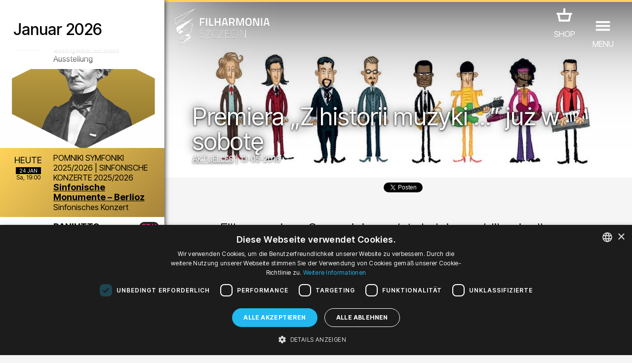

--- FILE ---
content_type: text/html; charset=UTF-8
request_url: https://filharmonia.szczecin.pl/aktuelles/278-Premiera_Z_historii_muzyki_..._juz_w_sobote
body_size: 46010
content:
<!DOCTYPE html>
<html lang="de">
<head>
	<meta charset="utf-8">
	<title>Premiera „Z historii muzyki ...” już w sobotę - Aktuelles - Filharmonia w Szczecinie</title>
	
	<!-- |                                       | -->
	<!-- |                   #                   | -->
	<!-- |                  ###                  | -->
	<!-- |                 #####                 | -->
	<!-- |                #######                | -->
	<!-- |               #########               | -->
	<!-- |              ##### #####              | -->
	<!-- |             #####   #####             | -->
	<!-- |            #####     #####            | -->
	<!-- |           #####       #####           | -->
	<!-- |          #####         #####          | -->
	<!-- |            ##           ##            | -->
	<!-- |              ###########              | -->
	<!-- |                 #####                 | -->
	<!-- |                   #                   | -->
	<!-- |                                       | -->
	<!-- |            A T E K T U R A            | -->
	<!-- |            www.atektura.pl            | -->
	<!-- |               2011-2026               | -->
	<!-- |                                       | -->
	
	<!-- META -->
	<meta name="Author" content="Filharmonia Szczecin">
	<meta name="description" content="Filharmonia w Szczecinie wydała kolejną publikację dla najmłodszych – książeczkę z zabawnymi wierszykami dla dzieci. To niezwykła podróż przez...">
	<meta name="keywords" content="">
	<meta name="robots" content="index, follow, noodp">
	<meta name="viewport" content="width=device-width, initial-scale=1.0">
	<meta name="theme-color" content="#ffbb00">
	
	<!-- ICONS -->
	<link rel="icon" type="image/png" href="/favicon.png">
	<!-- LINK -->
	<link rel="canonical" href="https://filharmonia.szczecin.pl/aktuelles/278-Premiera_Z_historii_muzyki_..._juz_w_sobote">
	<link rel="alternate" hreflang="pl" href="https://filharmonia.szczecin.pl/aktualnosci/278-Premiera_Z_historii_muzyki_..._juz_w_sobote">
	<link rel="alternate" hreflang="en" href="https://filharmonia.szczecin.pl/news/278-Premiera_Z_historii_muzyki_..._juz_w_sobote">
	<link rel="alternate" hreflang="de" href="https://filharmonia.szczecin.pl/aktuelles/278-Premiera_Z_historii_muzyki_..._juz_w_sobote">
	
	<!-- META FB -->
	<meta property="fb:app_id" content="654976048292456">
	<meta property="og:image" content="https://filharmonia.szczecin.pl/files/news/pl_278gallery_gallery_8_midi.jpg">
	<meta property="og:url" content="https://filharmonia.szczecin.pl/aktuelles/278-Premiera_Z_historii_muzyki_..._juz_w_sobote">
	<meta property="og:type" content="website">
	<meta property="og:title" content="Premiera „Z historii muzyki ...” już w sobotę - Aktuelles - Filharmonia w Szczecinie">
	<meta property="og:site_name" content="Filharmonia w Szczecinie">
	<meta property="og:description" content="Filharmonia w Szczecinie wydała kolejną publikację dla najmłodszych – książeczkę z zabawnymi wierszykami dla dzieci. To niezwykła podróż przez...">
	
	
	<!-- SERVICES -->
	
	<!-- JS -->
	<meta name="msvalidate.01" content="10C7279230500A096A1A6DA5C63F581D">
	
	<script src="https://www.google.com/recaptcha/api.js?hl=de"></script>


<style>
<!--

input.admin_butt      {color:#c70;border:1px solid #c70;background:#fd7;padding:4px 8px;border-radius:4px;text-shadow:#c70 0 0 0;cursor:pointer;}
input.admin_butt:hover{color:#000;border:2px solid #c70;background:#fd7;padding:3px 7px;border-radius:4px;text-shadow:#c70 0 1px 2px;cursor:pointer;}

iframe[name='google_conversion_frame'] {
    height: 0 !important;
    width: 0 !important;
    line-height: 0 !important;
    font-size: 0 !important;
    margin-top: -13px;
    float: left;
}


-->
</style>

<!-- SCRIPT -->
<!-- Google Tag Manager -->
<script>(function(w,d,s,l,i){w[l]=w[l]||[];w[l].push({'gtm.start':
new Date().getTime(),event:'gtm.js'});var f=d.getElementsByTagName(s)[0],
j=d.createElement(s),dl=l!='dataLayer'?'&l='+l:'';j.async=true;j.src=
'https://www.googletagmanager.com/gtm.js?id='+i+dl;f.parentNode.insertBefore(j,f);
})(window,document,'script','dataLayer','GTM-5F6Q9XW');</script>
<!-- End Google Tag Manager --><script src="https://ajax.googleapis.com/ajax/libs/jquery/3.2.1/jquery.min.js"></script>

<!-- INTERNAL ATEKTURA/CMS -->
<script>

class UpdateBox {

	constructor(boxName, domainRoot) {
		this.boxName = boxName;
		this.url = domainRoot+'update_box_'+this.boxName+'.php?r='+Math.random();
		this.boxes = [];
		this.boxCopyNames = [];
		this.callbacks = [];
		this.disableDefaultCallback = false;
	}

	setBoxId(boxId) {
		this.boxId = boxId;
	}

	addBoxCopyNamed(boxCopyName) {
		this.boxCopyNames.push(boxCopyName);
	}

	addParam(key, value) {
		this.url += '&'+key+'='+value;
	}

	disableDefaultCallback() {
		this.disableDefaultCallback = true;
	}

	addCallback(callback) {
		this.callbacks.push(callback);
	}

	setError(error) {
		this.error = error;
	}

	addBox(boxName) {
		if (document.getElementById(boxName)) {
			this.boxes.push(document.getElementById(boxName));
		}
	}

	getBoxes() {
		this.boxes = [];

		let baseName = 'box_'+this.boxName;
		this.addBox(baseName);

		if (this.boxId != null) {
			baseName += '_'+this.boxId;
		}
		this.addBox(baseName);

		if (this.boxCopyNames.length > 0) {
			[].forEach.call(this.boxCopyNames, function(boxCopyName) {
				this.addBox(baseName+'_'+boxCopyName);
			}.bind(this));
		}
	}

	call() {

		this.getBoxes();

		this.xmlhttp = window.XMLHttpRequest ? new window.XMLHttpRequest() : new ActiveXObject("Microsoft.XMLHTTP");

		this.xmlhttp.onreadystatechange = function() {
			if (this.xmlhttp.readyState === 4) {
				if (this.xmlhttp.status === 200) {

					let response = this.xmlhttp.responseText;

					if (!this.disableDefaultCallback) {
						[].forEach.call(this.boxes, function(box) {
							box.innerHTML = response;
						}.bind(this));
					}
					[].forEach.call(this.callbacks, function(callback) {
						if (typeof callback === 'function') {
							callback(response);
						}
					});
				} else {
					if (typeof this.error === 'function') {
						this.error();
					}
				}
			}
		}.bind(this);

		this.xmlhttp.open('GET', this.url, true);
		this.xmlhttp.setRequestHeader("Content-type", "application/x-www-form-urlencoded"); // ??
		this.xmlhttp.withCredentials = true; // ??
		this.xmlhttp.send();

	}

}

var xmlhttp;
var boxname;
var boxnameid;
var boxid;
var http_request = false;
var updatename;
var updown;
var callafter;
var boxnamesarr;
var boxloop;

function update_no_ui(name, value) {

	xmlhttp = null;
	xmlhttp = GetXmlHttpObject();
	if(xmlhttp == null) {
		alert("twoja przeglądarka nie obsługuje tej funkcji :(");
		return;
	}

	var url = "/update_box_" + name + ".php?r=" + Math.random();
	url += '&value='+value;

	xmlhttp.open("GET", url, true);
	xmlhttp.send(null);

}

function update_box(boxnamex, boxidx, urlparam, callafterx, boxnamesarrx) {

	if(boxidx == '-') {
		boxidx = '';
	}
	if(urlparam == '-') {
		urlparam = '';
	}

	boxnamesarr = boxnamesarrx.split(",");
	callafter = callafterx;
	boxname = boxnamex;
	boxid = boxidx;
	xmlhttp = null;
	xmlhttp = GetXmlHttpObject();
	if(xmlhttp == null) {
		alert("twoja przeglądarka nie obsługuje tej funkcji :(");
		return;
	}

	var url = "/update_box_" + boxname + ".php?r=" + Math.random() + urlparam;

	boxnamexx = "'" + boxnamex + "'";
	boxidxx = boxidx;
	if(boxidx == '') {
		boxidxx = "'-'";
	}
	urlparamx = urlparam;
	if(urlparam == '') {
		urlparamx = "'-'";
	}

	boxloop = 1;
	if(boxnamesarr.length > 0) {
		boxloop = boxnamesarr.length;
	}
	for( bx = 0; bx < boxloop; bx++) {
		if(document.getElementById("box_" + boxname + boxid + boxnamesarr[bx])) {
			try {
				document.getElementById("box_" + boxname + boxid + boxnamesarr[bx]).innerHTML = update_box_waiter();
			} catch(err) {
				document.getElementById("box_" + boxname + boxid + boxnamesarr[bx]).style.visibility = 'hidden';
			}
		}
	}

	xmlhttp.onreadystatechange = stateChanged;
	xmlhttp.open("GET", url, true);
	xmlhttp.send(null);

}

function stateChanged() {

	if(xmlhttp.readyState == 4) {
		xmlDoc = xmlhttp.responseXML;
		for( bx = 0; bx < boxloop; bx++) {
			if(document.getElementById("box_" + boxname + boxid + boxnamesarr[bx])) {
				document.getElementById("box_" + boxname + boxid + boxnamesarr[bx]).style.visibility = 'visible';
				document.getElementById("box_" + boxname + boxid + boxnamesarr[bx]).innerHTML = xmlhttp.responseText;
			}
		}
		if(callafter != null) {
			eval(callafter);
		}

	}
}

function GetXmlHttpObject() {
	if(window.XMLHttpRequest) {
		// code for IE7+, Firefox, Chrome, Opera, Safari
		return new XMLHttpRequest();
	}
	if(window.ActiveXObject) {
		// code for IE6, IE5
		return new ActiveXObject("Microsoft.XMLHTTP");
	}
	return null;
}

function get(obj, boxnamex, boxnamexid, inputname, updateparams, updownx) {
	boxname = boxnamex;
	boxnameid = boxnamexid;
	updown = updownx;

	var poststrlist = inputname.split(",");
	var xvalue = document.getElementById(poststrlist[0]).value.replace(/&/gi, '<PUT_AMP>');
	var poststrlistx = poststrlist[0] + "=" + encodeURI(xvalue);
	if(poststrlist.length > 1) {
		var r = 1;
		for( r = 1; r < poststrlist.length; r++) {
			xvalue = document.getElementById(poststrlist[r]).value.replace(/&/gi, '<PUT_AMP>');
			poststrlistx = poststrlistx + "&" + poststrlist[r] + "=" + encodeURI(xvalue);
		}
	}

	var poststr = poststrlistx + '' + updateparams;

	makePOSTRequest('/update_box_' + boxname + '.php', poststr);
	// WARNING: /update_box_ slash added
	// WARNING: /update_box_ slash added
	// WARNING: /update_box_ slash added
	// WARNING: /update_box_ slash added
	// WARNING: /update_box_ slash added

}

function makePOSTRequest(url, parameters) {
	http_request = false;
	if(window.XMLHttpRequest) {// Mozilla, Safari,...
		http_request = new XMLHttpRequest();
		if(http_request.overrideMimeType) {
			// set type accordingly to anticipated content type
			//http_request.overrideMimeType('text/xml');
			http_request.overrideMimeType('text/html');
		}
	} else if(window.ActiveXObject) {// IE
		try {
			http_request = new ActiveXObject("Msxml2.XMLHTTP");
		} catch (e) {
			try {
				http_request = new ActiveXObject("Microsoft.XMLHTTP");
			} catch (e) {
			}
		}
	}
	if(!http_request) {
		alert('Cannot create XMLHTTP instance');
		return false;
	}

	http_request.onreadystatechange = alertContents;
	http_request.open('POST', url, true);
	http_request.setRequestHeader("Content-type", "application/x-www-form-urlencoded");
	// http_request.setRequestHeader("Content-length", parameters.length);
	// http_request.setRequestHeader("Connection", "close");
	http_request.send(parameters);
}

function alertContents() {
	if(http_request.readyState == 4) {
		if(http_request.status == 200) {
			if(updown == 0) {
				document.getElementById('box_' + boxname + boxnameid).innerHTML = http_request.responseText;
			}
			if(updown == 1) {
				document.getElementById('box_' + boxname + boxnameid).innerHTML = http_request.responseText + document.getElementById('box_' + boxname + boxnameid).innerHTML;
			}
			if(updown == 2) {
				document.getElementById('box_' + boxname + boxnameid).innerHTML = document.getElementById('box_' + boxname + boxnameid).innerHTML + http_request.responseText;
			}
		} else {
			alert('niestety coś się nie udało :(');
		}
	}
}

</script>
<script>

var media_browser_arr = new Array();
var media_browser_current = 0;
var media_browser_current_data = new Array();

function media_browser_setup(){
	if (media_browser_arr.length == 0) {
		media_browser_arr = document.getElementById('media_browser').value.split(',');
	}
	if (media_browser_arr.length == 2) {
		document.getElementById('media_browser_navigation_prev').style.display = 'none';
		document.getElementById('media_browser_navigation_next').style.display = 'none';
	}else{
		document.getElementById('media_browser_navigation_prev').style.display = '';
		document.getElementById('media_browser_navigation_next').style.display = '';
	}
}

function media_browser_show(media_id){

	media_browser_setup();
	media_browser_current = media_id;
	// alert(media_browser_arr[media_id]);

	media_browser_current_data = new Array();
	media_browser_current_data = media_browser_arr[media_id].split(':');

	document.getElementById('media_browser_container').style.display = '';
	update_box('media_browser', '', '&data='+media_browser_arr[media_id], '', '');

}

function media_browser_hide(){
	if (document.getElementById('media_browser_container')) {
		if (document.getElementById('box_media_browser')) {
			document.getElementById('box_media_browser').innerHTML = '';
		}
		document.getElementById('media_browser_container').style.display = 'none';
	}
}

function media_browser_next(){
	media_browser_current++;
	if (media_browser_current >= media_browser_arr.length) {
		media_browser_current = 1;
	}

	media_browser_show(media_browser_current);
}

function media_browser_prev(){
	media_browser_current--;
	if (media_browser_current < 1) {
		media_browser_current = media_browser_arr.length-1;
	}

	media_browser_show(media_browser_current);
}


function addgalleryftpfolder(galleryname) {

	var galleryftpfolder = document.getElementById('gallery_ftp_folder_' + galleryname + '_div');
	galleryftpfolder.style.display = '';
	document.getElementById('gallery_ftp_folder_' + galleryname + '_if').checked = 'checked';

}

function addgalleryfileinput(inputtype, galleryname) {

	var galleryfileinputcount = document.getElementById(galleryname + '_galleryfileinputcount').value;
	galleryfileinputcount++;

    var multiple = '';
    var multipleName = '';
    if(inputtype == 'file'){
        multiple = ' accept="image/jpeg, image/png" multiple="true"';
        multipleName = '[]';
    }

	document.getElementById(galleryname + '_galleryfileinputcount').value = galleryfileinputcount;
	document.getElementById(galleryname + '_galleryfileinputbox').id = galleryname + '_galleryfileinputbox_' + galleryfileinputcount;
	document.getElementById(galleryname + '_galleryfileinputbox_' + galleryfileinputcount).innerHTML = '<div style="position:relative;height:30px;background:url(' + "'galleryfileinput.png'" + ') no-repeat center;margin:2px 0;"><input type="hidden" name="' + galleryname + '_new_' + galleryfileinputcount + '_inputtype" value="' + inputtype + '"><input'+multiple+' type="' + inputtype + '" id="' + galleryname + '_new_' + galleryfileinputcount + '" name="' + galleryname + '_new_' + galleryfileinputcount + multipleName + '" style="position:absolute;top:5px;left:50px;width:200px;"><input type="text" id="' + galleryname + '_new_title_' + galleryfileinputcount + '" name="' + galleryname + '_new_title_' + galleryfileinputcount + '" placeholder="tytuł obrazu ' + galleryfileinputcount + '" onMouseOver="this.focus();" style="position:absolute;top:5px;right:70px;width:400px;"><input type="radio" name="' + galleryname + '_new_prepost_' + galleryfileinputcount + '" value="pre" style="position:absolute;top:5px;right:40px;width:20px;" title="wstaw na początku" checked><input type="radio" name="' + galleryname + '_new_prepost_' + galleryfileinputcount + '" value="post" style="position:absolute;top:5px;right:20px;width:20px;" title="wstaw na końcu"></div><div id="' + galleryname + '_galleryfileinputbox"></div>';

}

function addgalleryfileinput_v2(inputtype, galleryname) {

	var galleryfileinputcount = document.getElementById(galleryname + '_galleryfileinputcount').value;
	galleryfileinputcount++;

    var multiple = '';
    var multipleName = '';
    if(inputtype == 'file'){
        multiple = ' accept="image/jpeg, image/png" multiple="true"';
        multipleName = '[]';
    }

	document.getElementById(galleryname + '_galleryfileinputcount').value = galleryfileinputcount;
	document.getElementById(galleryname + '_galleryfileinputbox').id = galleryname + '_galleryfileinputbox_' + galleryfileinputcount;
	document.getElementById(galleryname + '_galleryfileinputbox_' + galleryfileinputcount).innerHTML = '<div style="position:relative;height:30px;background:url(' + "'galleryfileinput.png'" + ') no-repeat center;margin:2px 0;"><input type="hidden" name="pl_gallery_' + galleryname + '_new_' + galleryfileinputcount + '_inputtype" value="' + inputtype + '"><input'+multiple+' type="' + inputtype + '" id="' + galleryname + '_new_' + galleryfileinputcount + '" name="pl_gallery_' + galleryname + '_new_' + galleryfileinputcount + multipleName + '" style="position:absolute;top:5px;left:50px;width:200px;"><input type="text" id="' + galleryname + '_new_title_' + galleryfileinputcount + '" name="pl_gallery_' + galleryname + '_new_title_' + galleryfileinputcount + '" placeholder="tytuł obrazu ' + galleryfileinputcount + '" onMouseOver="this.focus();" style="position:absolute;top:5px;right:70px;width:400px;"><input type="radio" name="pl_gallery_' + galleryname + '_new_prepost_' + galleryfileinputcount + '" value="pre" style="position:absolute;top:5px;right:40px;width:20px;" title="wstaw na początku" checked><input type="radio" name="pl_gallery_' + galleryname + '_new_prepost_' + galleryfileinputcount + '" value="post" style="position:absolute;top:5px;right:20px;width:20px;" title="wstaw na końcu"></div><div id="' + galleryname + '_galleryfileinputbox"></div>';

}

var galleryimagenextid;
var galleryimageprevid;
var galleryii;
var galleryid;
var galleryfileid;
var galleryoldid;
var galleryoldfileid;
var galleryimagedirname;
var galleryimagefilename;


var galleryimagesizewarr = new Array();
var galleryimagesizeharr = new Array();

function galleryshowimage(dirname, filename, i, ii) {

	galleryoldid = galleryid;
	galleryoldfileid = galleryfileid;
	galleryid = i;
	galleryfileid = ii;

	if(document.getElementById('box_galleryimagelovecount_' + galleryoldid + '_' + galleryoldfileid)) {
		document.getElementById('box_galleryimagelovecount_' + galleryoldid + '_' + galleryoldfileid).id = 'box_galleryimagelovecount_' + galleryid + '_' + galleryfileid;
	} else if(document.getElementById('box_galleryimagelovecount')) {
		document.getElementById('box_galleryimagelovecount').id = 'box_galleryimagelovecount_' + galleryid + '_' + galleryfileid;
	}

	galleryimagedirname = dirname;
	galleryimagefilename = filename;

	galleryii = 0;
	galleryimagenextid = 0;
	galleryimageprevid = 0;
	if(document.getElementById('galleryimagearr_' + i)) {

        // ids
		var galleryimagearrx = document.getElementById('galleryimagearr_' + i).value;
        var galleryimagearr = galleryimagearrx.split(',');

        if (document.getElementById('galleryimagesizewarr_' + galleryid)) {
            // widths
            galleryimagesizewarrx = document.getElementById('galleryimagesizewarr_' + galleryid).value;
            galleryimagesizewarr = galleryimagesizewarrx.split(',');
        }
        if (document.getElementById('galleryimagesizeharr_' + galleryid)) {
            // heights
            galleryimagesizeharrx = document.getElementById('galleryimagesizeharr_' + galleryid).value;
            galleryimagesizeharr = galleryimagesizeharrx.split(',');
        }

		if(document.getElementById('box_galleryimagelovecount_' + i + '_' + ii)) {
			var galleryimagelovearrx = document.getElementById('galleryimagelovearr_' + i).value;
			var galleryimagelovearr = galleryimagelovearrx.split(',');
		}

		x = 0;
		while(x < galleryimagearr.length && galleryimagearr[x] != ii) {
			x++;
		}

		galleryii = x;

		nexti = x + 1;
		if(nexti == galleryimagearr.length) {
			nexti = 0;
		}
		previ = x - 1;
		if(x == 1) {
			previ = 0;
		}

		if(document.getElementById('box_galleryimagelovecount_' + i + '_' + ii)) {
			document.getElementById('box_galleryimagelovecount_' + i + '_' + ii).innerHTML = galleryimagelovearr[x];
		}

		galleryimagenextid = galleryimagearr[nexti];
		galleryimageprevid = galleryimagearr[previ];
	}

	document.getElementById('galleryshow').style.display = '';
	if(i == 0) {
		printfilename = php_languagearr[0] + '_' + ii + filename;
	} else {
		printfilename = i + filename + '_' + ii;
	}

	document.getElementById('galleryimagenext').style.display = '';
	document.getElementById('galleryimageprev').style.display = '';
	document.getElementById('galleryimagenextblank').style.display = 'none';
	document.getElementById('galleryimageprevblank').style.display = 'none';
	if(galleryimagenextid == 0 || galleryimagenextid == null) {
		document.getElementById('galleryimagenext').style.display = 'none';
		document.getElementById('galleryimagenextblank').style.display = '';
	}
	if(galleryimageprevid == 0 || galleryimagenextid == null) {
		document.getElementById('galleryimageprev').style.display = 'none';
		document.getElementById('galleryimageprevblank').style.display = '';
	}

	getparams = '&s=' + dirname + '&id=' + i + '&idx=' + ii + '&imagename=' + printfilename;
	update_box('galleryimage', '', getparams, 'galleryimageshowsetup()', '');

	window.location.href = '#image@' + dirname + '@' + filename + '@' + i + '@' + ii;

	//document.getElementById("galleryshow").style.top=document.body.scrollTop+'px';
	document.body.style.overflow = 'hidden';
	//document.body.style.top=document.body.scrollTop+'px';

}

window.onscroll = function() {

	//if(document.getElementById("galleryshow")){
	//document.getElementById("galleryshow").style.top=document.body.scrollTop+'px';
	//}
	//if(document.getElementById("youtubeshow")){
	//document.getElementById("youtubeshow").style.top=document.body.scrollTop+'px';
	//}
	//if(document.getElementById("mpzwebmaster")){
	//document.getElementById("mpzwebmaster").style.bottom='-'+document.body.scrollTop+'px';
	//}
	if( typeof window.windowOnScroll == 'function') {
		windowOnScroll();
	}

}
function galleryhide() {
	galleryimagearr = '';
	galleryimagearrid = '';
	if (document.getElementById('galleryshow')) {
		document.getElementById('galleryshow').style.display = 'none';
	}
	//window.location.href='#';
	document.body.style.overflow = '';
}

function youtubeshow(youtubevideoid) {
	document.getElementById('youtubeshow').style.display = '';
	getparams = '&youtubevideoid=' + youtubevideoid;
	update_box('youtubebox', '', getparams, '', '');
	window.location.href = '#youtube@' + youtubevideoid;
	//document.getElementById("galleryshow").style.top=document.body.scrollTop+'px';
	document.body.style.overflow = 'hidden';

}

function youtubehide() {
	if (document.getElementById('youtubeshow')) {
		if (document.getElementById('box_youtubebox')) {
			document.getElementById('box_youtubebox').innerHTML = '';
		}
		document.getElementById('youtubeshow').style.display = 'none';
		//window.location.href='#';
		document.body.style.overflow = '';
	}
}

function indexpopup_show(update_box_name, update_box_id, update_box_params, update_box_4, update_box_5) {
	if (document.getElementById('indexpopup_show')) {
		document.getElementById('indexpopup_show').style.display = '';
		update_box(update_box_name, update_box_id, update_box_params, update_box_4, update_box_5);
		document.body.style.overflow = 'hidden';
	}
}

function indexpopup_hide() {
	if (document.getElementById('indexpopup_show')) {
		if (document.getElementById('box_indexpopup')) {
			document.getElementById('box_indexpopup').innerHTML = '';
		}
		document.getElementById('indexpopup_show').style.display = 'none';
		document.body.style.overflow = '';
	}
}

function openIndexpopup(params, callback) {

	if (!document.getElementById('indexpopup_show')) {
		return;
	}

	document.body.style.overflow = 'hidden';
	document.getElementById('indexpopup_show').style.display = '';
	let updateBox = new UpdateBox('indexpopup', '/');
	[].forEach.call(params, (param) => {
		updateBox.addParam(param.key, param.value);
	});
	updateBox.addCallback(() => {
		callback();
		document.querySelector('#indexpopup_show>div').scrollTo(0, 0);
	});
	updateBox.call();

}

function closeIndexpopup() {
	if (!document.getElementById('indexpopup_show')) {
		return;
	}
	if (document.getElementById('box_indexpopup')) {
		document.getElementById('box_indexpopup').innerHTML = '';
	}
	document.getElementById('indexpopup_show').style.display = 'none';
	document.body.style.overflow = '';
}

function galleryshowimagex(dirname, filename, i, ii) {
	galleryoldid = galleryid;
	galleryoldfileid = galleryfileid;
	galleryid = i;
	galleryfileid = ii;

	if(document.getElementById('box_galleryimagelovecount_' + galleryoldid + '_' + galleryoldfileid)) {
		document.getElementById('box_galleryimagelovecount_' + galleryoldid + '_' + galleryoldfileid).id = 'box_galleryimagelovecount_' + galleryid + '_' + galleryfileid;
	} else if(document.getElementById('box_galleryimagelovecount')) {
		document.getElementById('box_galleryimagelovecount').id = 'box_galleryimagelovecount_' + galleryid + '_' + galleryfileid;
	}

	galleryimagedirname = dirname;
	galleryimagefilename = filename;

	galleryimagenextid = 0;
	galleryimageprevid = 0;
	if(document.getElementById('galleryimagearr_' + i)) {

		var galleryimagearrx = document.getElementById('galleryimagearr_' + i).value;
		var galleryimagearr = galleryimagearrx.split(',');

		if(document.getElementById('box_galleryimagelovecount_' + i + '_' + ii)) {
			var galleryimagelovearrx = document.getElementById('galleryimagelovearr_' + i).value;
			var galleryimagelovearr = galleryimagelovearrx.split(',');
		}

		x = 0;
		while(x < galleryimagearr.length && galleryimagearr[x] != ii) {
			x++;
		}
		nexti = x + 1;
		if(nexti == galleryimagearr.length) {
			nexti = 0;
		}
		previ = x - 1;
		if(x == 1) {
			previ = 0;
		}

		if(document.getElementById('box_galleryimagelovecount_' + i + '_' + ii)) {
			document.getElementById('box_galleryimagelovecount_' + i + '_' + ii).innerHTML = galleryimagelovearr[x];
		}

		galleryimagenextid = galleryimagearr[nexti];
		galleryimageprevid = galleryimagearr[previ];
	}

	document.getElementById('galleryshow').style.display = '';
	if(i == 0) {
		printfilename = php_languagearr[0] + '_' + ii + filename;
	} else {
		printfilename = i + filename + '_' + ii;
	}
	document.getElementById('galleryimageshow').src = 'gallery_wait.png';
	document.getElementById('galleryimageshow').src = 'files/' + dirname + '/' + printfilename + '.jpg';

	document.getElementById('galleryimagenext').style.display = '';
	document.getElementById('galleryimageprev').style.display = '';
	document.getElementById('galleryimagenextblank').style.display = 'none';
	document.getElementById('galleryimageprevblank').style.display = 'none';
	if(galleryimagenextid == 0) {
		document.getElementById('galleryimagenext').style.display = 'none';
		document.getElementById('galleryimagenextblank').style.display = '';
	}
	if(galleryimageprevid == 0) {
		document.getElementById('galleryimageprev').style.display = 'none';
		document.getElementById('galleryimageprevblank').style.display = '';
	}

	if(document.getElementById('box_galleryimagelovecount_' + i + '_' + ii)) {
		getparams = '&s=' + dirname + '&id=' + i + '&idx=' + ii;
		update_box('galleryimagelovecount', '_' + i + '_' + ii, getparams, '', '');
	}

}

function easylog_showlogform() {
	document.getElementById('easylog_logform').style.display = '';
}

function easylog_closelogform() {
	document.getElementById('easylog_logform').style.display = 'none';
}

document.onkeyup = function(e) {
	if (e.keyCode == 27) {
		indexpopup_hide();
		galleryhide();
		youtubehide();
		media_browser_hide();
	}else if (e.keyCode == 37) {
		if (document.getElementById('media_browser_container') && document.getElementById('media_browser_container').style.display != 'none') {
			media_browser_prev();
		}
	}else if (e.keyCode == 39) {
		if (document.getElementById('media_browser_container') && document.getElementById('media_browser_container').style.display != 'none') {
			media_browser_next();
		}
	}
}

</script>
<script>

// TOOLBAR

var actual_toolbar = '';
var actual_toolbar_input = '';
function show_toolbar(from_input, txt_name, toolbar_title) {
	if(from_input == 'textarea') {
		actual_toolbar = txt_name;
	} else if(from_input == 'title') {
		actual_toolbar_input = txt_name;
	}
	document.getElementById('admin_toolbar_title').innerHTML = toolbar_title;
	document.getElementById('admin_toolbar').style.display = '';
	document.getElementById('admin_toolbar_butts_textarea').style.display = 'none';
	document.getElementById('admin_toolbar_butts_title').style.display = 'none';
	document.getElementById('admin_toolbar_butts_' + from_input).style.display = '';
	document.getElementById('admin_toolbar').style.display = '';
	if(from_input == 'textarea') {
		update_height(txt_name, 'box_liveview' + txt_name);
	}
}

function hide_toolbar() {
	//document.getElementById('admin_toolbar').style.display='none';
	//actual_toolbar='';
}

window.addEventListener('load', function() {
	showImageOrVideoOnLoad();
});
function bodystartevent() {
	// it's just a shortcut
	// bodystartevent() was used hardcoded on body tag as onload parameter
	showImageOrVideoOnLoad();
}
function showImageOrVideoOnLoad() {
	var startevent = new String(window.location).split('#');
	if(startevent[1] != null) {
		var starteventx = startevent[1].split('@');
		if(starteventx[0] == 'youtube') {
			youtubeshow(starteventx[1]);
		}
		if(starteventx[0] == 'image') {
			galleryshowimage(starteventx[1], starteventx[2], starteventx[3], starteventx[4]);
		}
	}
}

// OPEN/CLOSE DIV
function opendiv(divname, buttname) {
	document.getElementById(divname).style.display = '';
	if(buttname != null) {
		document.getElementById(buttname).style.display = 'none';
	}
}

function closediv(divname, buttname) {
	document.getElementById(divname).style.display = 'none';
	if(buttname != null) {
		document.getElementById(buttname).style.display = '';
	}
}

// PLIK Z LINKU
function fileinput_changesource(fileinputname) {
	document.getElementById(fileinputname).type = "text";
	document.getElementById(fileinputname + '_changesource_type').value = "text";
	document.getElementById(fileinputname + '_changesource').value = '';
	document.getElementById(fileinputname + '_changesource').style.display = 'none';
	document.getElementById(fileinputname).focus();
}

function cmsFileInputToggleSourceType(fileInputName) {
	let fileInputType = document.getElementById(fileInputName).type;
	if (fileInputType == 'file') {
		document.getElementById(fileInputName).type = "text";
		document.getElementById(fileInputName + '_changesource_type').value = "text";
		document.getElementById(fileInputName + '_changesource').value = 'załaduj z dysku';
		document.getElementById(fileInputName).focus();
	} else if (fileInputType == 'text') {
		document.getElementById(fileInputName).type = "file";
		document.getElementById(fileInputName + '_changesource_type').value = "file";
		document.getElementById(fileInputName + '_changesource').value = 'załaduj z linku';
		document.getElementById(fileInputName).focus();
	}
}

// TEXTAREA LIVEVIEW HEIGHT
// OLD
function update_heightx(ta, lv) {

    document.getElementById(ta).style.height = '1px';
    tah = parseInt(document.getElementById(ta).scrollHeight);
    document.getElementById(lv).style.height = '1px';
    lvh = parseInt(document.getElementById(lv).scrollHeight);

    newh = tah;
    if(lvh > tah) {
        newh = lvh;
    }

    document.getElementById(lv).style.height = newh + 'px';
    document.getElementById(ta).style.height = newh + 'px';

    /*
     newh=document.getElementById(liveviewh).offsetHeight+"px";
     document.getElementById(textareah).style.height=newh;
     if(document.getElementById(textareah).clientHeight>document.getElementById(textareah).scrollHeight){
     newh=document.getElementById(liveviewh).offsetHeight+"px";
     document.getElementById(textareah).style.height=newh;
     //document.getElementById(liveviewh).style.height=newh;
     }else{
     document.getElementById(textareah).style.height='100px';
     newh=document.getElementById(textareah).scrollHeight+"px";
     document.getElementById(textareah).style.height=newh;
     //document.getElementById(liveviewh).style.height=newh;
     }
     */
}

// TEXTAREA LIVEVIEW HEIGHT
function update_height(ta, lv) {


    // newh = tah;
    // if(lvh > tah) {
        // newh = lvh;
    // }

    // document.getElementById(lv).style.height = newh + 'px';

		let nodeIDs = (ta+','+lv).split(',');

		let newH = 0;

		[].forEach.call(nodeIDs, function(nodeID) {

			let node = document.getElementById(nodeID);
			if (node) {

				node.style.height = '1px';
				node.offsetHeight;
				let nodeH = parseInt(node.scrollHeight);

				if (nodeH>newH) {
					newH = nodeH;
				}

			}

		});

		newH+=20;

		[].forEach.call(nodeIDs, function(nodeID) {
			let node = document.getElementById(nodeID);
			if (node) {
				node.style.height = newH + 'px';
			}
		});

    /*
     newh=document.getElementById(liveviewh).offsetHeight+"px";
     document.getElementById(textareah).style.height=newh;
     if(document.getElementById(textareah).clientHeight>document.getElementById(textareah).scrollHeight){
     newh=document.getElementById(liveviewh).offsetHeight+"px";
     document.getElementById(textareah).style.height=newh;
     //document.getElementById(liveviewh).style.height=newh;
     }else{
     document.getElementById(textareah).style.height='100px';
     newh=document.getElementById(textareah).scrollHeight+"px";
     document.getElementById(textareah).style.height=newh;
     //document.getElementById(liveviewh).style.height=newh;
     }
     */
}

// INPUT TITLE FORMAT [abc] lowercase, [Abc] capital, [ABC] uppercase etc
function formatTitle(format_type) {
	el = document.getElementById(actual_toolbar_input);
	if(format_type == 'tolowercase' || format_type == 'capital') {
		el.value = el.value.toLowerCase();
		if(format_type == 'capital') {
			el.value = el.value.substr(0, 1).toUpperCase() + el.value.substr(1, el.value.length);
		}
	} else {
		el.value = el.value.toUpperCase();
	}
}

// TEXTAREA TEXT FORMAT [B] [U] [I] ETC
function formatText(el, tag, tag2) {

	let savedScrollTop = window.pageYOffset || document.documentElement.scrollTop || document.body.scrollTop || 0;
	console.log (window.pageYOffset || document.documentElement.scrollTop || document.body.scrollTop || 0);

	if(el == null) {
		el = document.getElementById(actual_toolbar);
	}
	if(el.setSelectionRange) {

		console.log('el.setSelectionRange');
		select_position = el.selectionEnd;
		selected_text = el.value.substring(el.selectionStart, el.selectionEnd);
		el.value = el.value.substring(0, el.selectionStart) + tag + selected_text + tag2 + el.value.substring(el.selectionEnd, el.value.length);

		if(selected_text.length > 0) {
			select_position_start = select_position - selected_text.length + tag.length; // why was there hardcoded +2???
			select_position_end = select_position + tag.length;
		} else {
			select_position_start = select_position + tag.length;
			select_position_end = select_position_start;
		}

		el.focus();
		el.setSelectionRange(select_position_start, select_position_end);

	} else {
		console.log('document.selection.createRange()');

		var selectedText = document.selection.createRange().text;

		select_position = el.selectionEnd;

		if(selectedText != "") {
			var newText = tag + selectedText + tag2;
			document.selection.createRange().text = newText;
		}

		selectedText.collapse(true);
		selectedText.moveEnd('character', select_position);
		selectedText.moveStart('character', select_position);
		selectedText.select();

	}

	document.documentElement.scrollTop = savedScrollTop;
	console.log (window.pageYOffset || document.documentElement.scrollTop || document.body.scrollTop || 0);

}

// CLEAR CAPTCHA
var clearcaptcha = false;

function clearcaptchax() {
	if(clearcaptcha == false) {
		document.getElementById('kom_captcha').value = '';
		clearcaptcha = true;
	}
}

// SHOW TAB
function showtab(tabname, ile, tabid) {

	for( i = 0; i < ile; i++) {
		onoff = 1;
		if(i == tabid) {
			onoff = 2;
		}
		document.getElementById(tabname + '_tabbutt_' + i).className = 'tabbutt' + onoff;
		document.getElementById(tabname + '_intab_' + i).className = 'intab' + onoff;
		//document.getElementById('x'+tabname+'_tabbutt_'+i).className='xtabbutt'+onoff;
	}

}

// SHOW/HIDE DEL BUTTONS
function showdelbutts(id) {
	document.getElementById('delform' + id).style.display = '';
	document.getElementById('nodelbutt' + id).style.display = '';
	document.getElementById('delbutt' + id).style.display = 'none';
}

function hidedelbutts(id) {
	document.getElementById('delform' + id).style.display = 'none';
	document.getElementById('nodelbutt' + id).style.display = 'none';
	document.getElementById('delbutt' + id).style.display = '';
}

// SHOW FORM PER LANGUAGE
function showlangelements(langid) {

	for( i = 0; i < languageelements.length; i++) {
		for( ii = 0; ii < languageprint.length; ii++) {
			ifdisplay = 'none';
			if(languageprint[ii] == langid || langid == 'all') {
				ifdisplay = 'block';
			}
			document.getElementById(languageprint[ii] + '_' + languageelements[i] + '_div').style.display = ifdisplay;
		}
	}
	
	let inputLangContainersNODEs = document.querySelectorAll('.inputLangContainer');
	[].forEach.call(inputLangContainersNODEs, (inputLangContainerNODE)=>{
		inputLangContainerNODE.classList.add('hidden');
		if (inputLangContainerNODE.classList.contains('inputLangContainer'+langid.toUpperCase()) || langid=='all') {
			inputLangContainerNODE.classList.remove('hidden');
		}
	});

}

</script>

<!-- INTERNAL PHP VARS -->
<script>

var __admin_domain = "https://filharmonia.szczecin.pl/";
var changeorder = false;
var languageelements=new Array();
var languageprint=new Array('pl','en','de');
var php_languagearr=new Array('pl','en','de');

</script>

<meta name="facebook-domain-verification" content="i6u8ui97ie36br12kk5djfgmjkdy5v"><link rel="preconnect" href="https://fonts.googleapis.com">
<link rel="preconnect" href="https://fonts.gstatic.com" crossorigin>
<link href='https://fonts.googleapis.com/css?family=Titillium+Web:400,700,900,200&subset=latin,latin-ext&amp;display=swap' rel='stylesheet' type='text/css'>
<link href="https://fonts.googleapis.com/css2?family=Inter+Tight:ital,wght@0,100..900;1,100..900&display=swap" rel="stylesheet">

<script>
    <!--

  var is_firefox = navigator.userAgent.toLowerCase().indexOf('firefox') > -1;
	var is_ie= navigator.userAgent.toLowerCase().indexOf('ie') > -1;
	var is_opera= navigator.userAgent.toLowerCase().indexOf('opera') > -1;

	var _scrollTop = 0;

	var menuClosed = 1;
	var menuBarClosed = 1;

	function toggleMenu(){

		menuClosed *= (-1);

		menuAppearance();

	}

	function menuAppearance(){

    var logo = document.getElementById('logo');
		var menu = document.getElementById('top_menu');
		var menu_buttons = document.getElementById('menu_buttons');
		// var menu_icon = document.getElementById('menu_icon');
		var buy_ticket_bar = document.getElementById('buy_ticket_bar');
		var cal_icon = document.getElementById('cal_icon');
		var scroll_icon = document.getElementById('scroll_icon');

    if (logo) {

    	if (menuClosed > 0) {

    		if (_scrollTop <= 0) {

    			if (buy_ticket_bar) {
    				buy_ticket_bar.setAttribute('class', 'buy_ticket_bar');
    			}

    			logo.setAttribute('class', 'logo_max');
    			menu.setAttribute('class', 'top_menu top_menu_hidden');
    			menu_buttons.setAttribute('class', 'menu_buttons');
    			// menu_icon.setAttribute('class', 'menu_icon');
    			cal_icon.classList.remove('cal_icon_hide');
					cal_icon.classList.add('cal_icon');
    			if (scroll_icon) {
      			scroll_icon.setAttribute('class', 'scroll_icon');
    			}
    		} else {

    			if (buy_ticket_bar) {
    				buy_ticket_bar.setAttribute('class', 'buy_ticket_bar_scrolled');
    			}

    			logo.setAttribute('class', 'logo');
    			menu.setAttribute('class', 'top_menu top_menu_logo');
    			menu_buttons.setAttribute('class', 'menu_buttons_hide');
    			// menu_icon.setAttribute('class', 'menu_icon_hide');
    			// cal_icon.setAttribute('class', 'cal_icon_hide');
    			cal_icon.classList.add('cal_icon_hide');
    			cal_icon.classList.remove('cal_icon');
    			if (scroll_icon) {
    				scroll_icon.setAttribute('class', 'scroll_icon_hide');
    			}
    		}
      } else {

      	if (buy_ticket_bar) {
      		buy_ticket_bar.setAttribute('class', 'buy_ticket_bar');
      	}

      	logo.setAttribute('class', 'logo');
      	menu.setAttribute('class', 'top_menu top_menu_open');
      	menu_buttons.setAttribute('class', 'menu_buttons_hide');
      	// menu_icon.setAttribute('class', 'menu_icon_hide');
				cal_icon.classList.add('cal_icon_hide');
				cal_icon.classList.remove('cal_icon');
      	if (scroll_icon) {
      		scroll_icon.setAttribute('class', 'scroll_icon_hide');
      	}
      }
    }
  }


    function facebook_box() {
        box = document.getElementById('facebook_box');
        if (box.style.display == 'none') {
            box.style.display = '';
        } else {
            box.style.display = 'none';
        }
    }

    var myMarkerCluster = null;

    var markerlinkarr = new Array();
    var markerarr = new Array();
    var markerforclusters = [];
    var markerid;

    function my_googlemap(mapname, markerlat, markerlng, markerlink, markertitle, markericonimage, markericonimage_w, markericonimage_h, markericonimage_x, markericonimage_y, markericonimage_group) {

        var markerlatarr = markerlat.split('|');
        var markerlatarrcount = markerlatarr.length;
        var markerlngarr = markerlng.split('|');
        markerlinkarr = markerlink.split('|');
        var markertitlearr = markertitle.split('|');
        var markericonimagearr = markericonimage.split('|');
        var markericonimagearr_w = markericonimage_w.split('|');
        var markericonimagearr_h = markericonimage_h.split('|');
        var markericonimagearr_x = markericonimage_x.split('|');
        var markericonimagearr_y = markericonimage_y.split('|');
        var markerIcon;

        var wspolrzedne = new google.maps.LatLng(markerlatarr[0], markerlngarr[0]);
        var opcjeMapy = {
            zoom : 2,
            center : wspolrzedne,
            mapTypeId : google.maps.MapTypeId.ROADMAP,
            disableDefaultUI : true,
            mapTypeControl : true,
            mapTypeControlOptions : {
                style : google.maps.MapTypeControlStyle.DROPDOWN_MENU
            },
            navigationControl : true,
            navigationControlOptions : {
                style : google.maps.NavigationControlStyle.SMALL
            }
        };
        mapa = new google.maps.Map(document.getElementById(mapname + '_map'), opcjeMapy);

        var markerstartid = 0;
        if (markerlatarrcount > 1) {
            markerstartid = 1;
        }

        for ( markeridx = markerstartid; markeridx < markerlatarrcount; markeridx++) {
            markerid = markeridx;
            punkt = new google.maps.LatLng(markerlatarr[markerid], markerlngarr[markerid]);
            markerIcon = new google.maps.MarkerImage(markericonimagearr[markerid], new google.maps.Size(parseInt(markericonimagearr_w[markerid]), parseInt(markericonimagearr_h[markerid])), new google.maps.Point(0, 0), new google.maps.Point(parseInt(markericonimagearr_x[markerid]), parseInt(markericonimagearr_y[markerid])));

            var opcjeMarkera = {
                position : punkt,
                map : mapa,
                draggable : false,
                title : markertitlearr[markerid],
                icon : markerIcon
            }
            markerarr[markerid] = new google.maps.Marker(opcjeMarkera);
            markerforclusters.push(markerarr[markerid]);
            markerarr[markerid].markeridxx = markerid;
            google.maps.event.addListener(markerarr[markerid], 'click', function() {
                document.location.href = markerlinkarr[this.markeridxx];
            });
        }

        var clusterStyles = [{
            textColor : 'white',
            url : markericonimage_group,
            height : 50,
            width : 50
        }, {
            textColor : 'white',
            url : markericonimage_group,
            height : 50,
            width : 50
        }, {
            textColor : 'white',
            url : markericonimage_group,
            height : 50,
            width : 50
        }];

        myMarkerClusterer = new MarkerClusterer(mapa, markerforclusters, {
            maxZoom : 13,
            gridSize : 40,
            styles : clusterStyles
        });

    }

    var calendar_start_week = 0;

    function change_week(change) {
        if (change > 0) {
            calendar_start_week += 1;
        } else if (change < 0) {
            calendar_start_week -= 1;
        } else {
            calendar_start_week = 0;
        }
        update_box('pokonacnude_calendar_start_week', '', '&change=' + calendar_start_week, '', '');
        if (calendar_start_week == 0) {
            document.getElementById('pokonacnude_calendar_start_today').style.display = 'none';
        } else {
            document.getElementById('pokonacnude_calendar_start_today').style.display = '';
        }
    }


    -->
</script>
<link rel="stylesheet" type="text/css" href="/fontello-cms/css/atektura-cms.css"><style>


.atekturaCMSBorder {
	background: transparent !important;
	border: 2px solid #fd7 !important;
	border-radius: 4px !important;
	color: inherit !important;
	font-size: 12px !important;
	line-height: 16px !important;
}
.atekturaCMSComment {
	background: #fd7 !important;
	border: 2px solid #fd7 !important;
	border-radius: 4px !important;
	color: #000 !important;
	font-size: 12px !important;
	line-height: 16px !important;
}
.atekturaCMSSiteButton {
	position: relative !important;
	display: inline-block !important;
	top: -6px !important;
	height: 16px !important;
	padding: 0 6px !important;
	background: #fd7 !important;
	border: 2px solid #fd7 !important;
	border-radius: 4px !important;
	color: #000 !important;
	font-size: 12px !important;
	font-weight: bold !important;
	line-height: 16px !important;
	text-decoration: none !important;
}
.atekturaCMSSiteButton:hover {
	background: #fff !important;
	text-decoration: none !important;
}


.fb-like {
	position: relative;
	top: -6px;
	margin: 0 10px;
}


html, body {
	width: 100%;
	height: 100%;
	margin: 0;
}

h1, h2, h3, h4, h5, h6 {
	margin: inherit;
	font-weight: inherit;
	font-size: inherit;
}
.r {
	float:right;
}
.l {
	float:left;
}
.absolute_zero {
	position:absolute;
	top:0px;
	left:0px;
}
.wh100 {
	width: 100%;
	height: 100%;
}
.clearafter::after {
	content:'';
	display: block;
	clear: both;
}
.hidden {
	display: none !important;
}

.inputLang {
	background-repeat: no-repeat;
	background-position: top right;
}
.inputLangALL {
	background-image: url('/flaga_all.png');
}
.inputLangPL {
	background-image: url('/flaga_pl.png');
}
.inputLangEN {
	background-image: url('/flaga_en.png');
}
.inputLangDE {
	background-image: url('/flaga_de.png');
}

.visually-hidden {
  position: absolute;
  width: 1px;
  height: 1px;
  padding: 0;
  margin: -1px;
  overflow: hidden;
  clip: rect(0, 0, 0, 0);
  clip-path: inset(50%);
  white-space: nowrap;
  border: 0;
}

</style>
<style>

#media_browser_container {
	background: #000;
	position: fixed;
	top: 0px;
	left: 0px;
	width: 100%;
	height: 100%;
	z-index: 1000000;
	vertical-align: middle;
}
#box_media_browser {
	position: relative;
	margin: auto;
	text-align: center;
	height: 90%;
}
#media_browser_navigation {
	position: relative;
	margin: auto;
	text-align: center;
	height: 10%;
	background: #000;
}
#media_browser_navigation button {
	display: inline-block;
	width: 10%;
	height: 100%;
	cursor: pointer;
	color: #fff;
	text-decoration: none;
	font-size: 40px;
}
#media_browser_navigation button:hover {
	color: #fff;
}
/* #media_browser_navigation_prev {

}
#media_browser_navigation_close {

}
#media_browser_navigation_next {

} */

</style>
<link rel="stylesheet" type="text/css" href="/fontello/css/filharmoniaszczecin.css">





<style media="screen">

	/* universal AtekturaVideoBackgroundComponent styles */
	.atekturaVideoBackgroundComponent {
		display: block;
		width: 100%;
		height: 100%;
		position: relative;
		overflow: hidden;
	}
	.atekturaVideoBackgroundComponent.atekturaVideoBackgroundComponentHidden {
		visibility: hidden;
	}
	.atekturaVideoBackgroundComponent iframe {
		position: absolute;
	}
	.atekturaVideoBackgroundComponent .overlay_no_interaction {
		position: absolute;
		width: 100%;
		height: 100%;
		top: 0px;
		left: 0px;
	}

	@media all and (max-width: 640px) {

		.atekturaVideoBackgroundComponent {
			display: none;
		}

	}

</style>

<style>

div.clear {
	clear: both;
}
.r {
	float: right;
}
.l {
	float: left;
}

.to_right {
	text-align: right;
}

.scrollable {
	overflow: auto;
}

input[type="checkbox"],
input[type="radio"],
input[type="submit"],
button {
	cursor: pointer;
}

input[type="checkbox"] {
	-webkit-appearance: checkbox;
	-moz-appearance: checkbox;
}

.x__animated_fast {
	-o-transition: .15s;
	-ms-transition: .15s;
	-moz-transition: .15s;
	-webkit-transition: .15s;
	transition: .15s;
}
.x__animated {
	-o-transition: .5s;
	-ms-transition: .5s;
	-moz-transition: .5s;
	-webkit-transition: .5s;
	transition: .5s;
}

.wh100,
.fullsize {
	width: 100%;
	height: 100%;
}
.w100 {
	width: 100%;
}
.h100 {
	height: 100%;
}

a.no_link {
	cursor: initial !important;
}

.iframe_container {
	-webkit-overflow-scrolling: touch;
	overflow: scroll;
}
.iframe_container>iframe {
	width: 100%;
	height: 100%;
	border-width: 0px;
	display: block;
}

.vote_frame {
	width: 100%;
	height: 800px;
	-webkit-overflow-scrolling: touch;
	overflow: scroll;
}
.vote_frame>iframe {
	width: 100%;
	height: 100%;
	border: 0;
	outline: 1px solid #ffd45a;
}

.clearbefore::before {
	content: '';
	clear: both;
	display: block;
}
.clearafter::after {
	content: '';
	clear: both;
	display: block;
}

@media all and (max-width: 640px) {

	.scrollable {
		overflow: scroll;
		-webkit-overflow-scrolling: touch;
	}

}

</style>
<style>

.default__video_player_wrapper,
.default_facebook_video_player_wrapper,
.default_vimeo_video_player_wrapper,
.default_youtube_video_player_wrapper {
	clear: both;
	text-align: center;
}
.default__video_player_wrapper iframe,
.default_facebook_video_player_wrapper iframe,
.default_vimeo_video_player_wrapper iframe,
.default_youtube_video_player_wrapper iframe {
	width: 100%;
	max-width: 560px;
	height: 315px;
	border-width: 0;
}


html, body {
	overflow-x: hidden;
	overflow-y: auto;
}

html {
	width: 100%;
	height: 100%;
	min-height: 100% !important;
}

.system_error {
	text-align: center;
	font-size: 1.875em;
	background: #b00;
	color: #f88;
	padding: 20px 6%;
}
.system_alert {
	text-align: center;
	font-size: 1.875em;
	background: #c90;
	color: #000;
	padding: 20px 6%;
}
.system_info {
	text-align: center;
	font-size: 1.875em;
	background: #0b5;
	color: #bfb;
	padding: 20px 6%;
}

.f__page_title {
	font-size: 3.125em;
	line-height: 1em;
}

.gfx_card {
	box-shadow: #ccc 0 1px 2px;
	background: #fff;
}

.social_media {
	text-align: center;
	padding: 10px;
}

#errorlog_box {
	color: #ffd45a;
	text-align: center;
	font-size: 1.5em;
	font-weight: 300;
	background: #000;
	position: fixed;
	top: 100px;
	z-index: 1000000;
	padding: 50px 0;
	box-shadow: #000 0 1px 20px;
	width: 100%;
}

#errorlog_box a {
	display: block;
}

.f__page_title .subtitle {
	font-size: 0.4em;
	line-height: 40px;
	padding-left: 20px;
}
.footer {
	clear: both;
	height: 200px;
}
.accent {
	color: #ffd45a;
}

.in_text_link {
	text-decoration: underline;
}
.in_text_link:focus,
.in_text_link:hover {
	text-decoration: none;
}

@media all and (max-width: 1365px) {

	.f__page_title {
		font-size: 2.375em;
		line-height: 40px;
	}

}

@media all and (max-width: 729px) {

	.f__page_title {
		font-size: 1.75em;
		line-height: 30px;
	}

}

</style>
<style media="screen">

	.covidProcedureInfoBox {
		background: -webkit-linear-gradient(-45deg, #ffd45a, #a58339);
		padding: 4% 10%;
		box-sizing: border-box;
	}

	.covidProcedureInfoBox .title {
		font-size: 200%;
	}

	.covidProcedureInfoBox .description {
		padding-top: 10px;
	}

	.covidProcedureInfoBox .cta {
		padding-top: 10px;
	}

	.covidProcedureInfoBox .cta a {
		background: #111;
		color: #ffbb00;
		display: inline-block;
		padding: 10px 20px;
		margin-top: 2px;
		text-decoration: none;
	}

</style>

<style>

	.cta_button {
		display: inline-block;
		/* float: right; */
		padding: 1% 2%;
		color: #000;
		background: -webkit-linear-gradient(-45deg, #ffd45a, #a58339);
	}
	.cta_button:focus,
	.cta_button:hover {
		color: #ffd45a;
		background: #222;
	}

	button {
		/* display: block; */
		border-width: 0;
		cursor: pointer;
		font-size: inherit;

		/* padding: 1% 2%; */
		padding: 0px;
		color: #000000;
		background: -webkit-linear-gradient(-45deg, #ffd45a, #a58339);
	}
	button:hover,
	button:focus {
		color: #ffd45a;
		background: #000000;
	}

	input {
		-webkit-appearance: none;
		-moz-appearance: none;
	}

	body {
		font-family: 'Inter Tight', sans-serif;
		font-weight: 400;
		font-size: 16px; /* base font size in pixels */
	}

	li,
	div,
	td,
	button,
	input,
	textarea,
	select,
	option {
		font-family: 'Inter Tight', sans-serif;
		font-weight: 400;
		font-size: 1em;
	}
	a {
		cursor: pointer;
		color: inherit;
	}
	a:focus,
	a:hover {
		color: inherit;
	}

	body {
		margin: 0px;
		padding: 0px;
		border: 0px solid #fff;
		border-collapse: collapse;
		width: 100%;
		height: 100%;
		min-height: 100% !important;
		background: #f5f5f5;
		color: #000;
	}
	table.admin_table {
		margin: 0px;
		padding: 0px;
		border: 0px solid #fff;
		border-spacing: 0px;
		border-collapse: collapse;
		height: 100%;
		width: 100%;
	}
	td.admin_td {
		margin: 0px;
		padding: 0px;
		border: 0px solid #fff;
		border-spacing: 0px;
		border-collapse: collapse;
		vertical-align: top;
		text-align: center;
	}
	td.admin_footer {
		color: #111;
		height: 30px;
		font-size: 12px;
		text-align: center;
		padding: 30px 0;
		color: #f5f5f5;
		background: #545454;
	}

	div.tabbutt1 {
		font-weight: normal;
		display: inline;
		padding: 2px 16px;
		margin-bottom: 4px;
		background: transparent;
		color: #000;
		cursor: pointer;
	}
	div.tabbutt2 {
		font-weight: bold;
		display: inline;
		padding: 2px 16px;
		margin-bottom: 4px;
		background: #000;
		color: #fff;
		cursor: pointer;
	}
	div.intab1 {
		padding: 10px;
		display: none;
	}
	div.intab2 {
		padding: 10px 20px;
	}

	a.menu {
		display: block;
		height: 92px;
		float: left;
		padding: 0 10px;
		font-size: 16px;
		font-weight: 700;
		line-height: 88px;
		color: #545454;
		background: #f5f5f5;
		-o-transition: .15s;
		-ms-transition: .15s;
		-moz-transition: .15s;
		-webkit-transition: .15s;
		transition: .15s;
	}
	a.menu:focus,
	a.menu:hover {
		text-decoration: none;
		color: #fff;
	}

	.indieGallery span.title {position: relative;top: 0px;left: -45px;padding: 0 10px 0 45px;background-color: #545454;color: #fff;line-height: 39px;font-size: 28px;}
	span.subtitle {
		font-size: 1.5em;
		font-weight: bold;
		display: block;
	}
	div.column_1 {width: 620px;padding: 20px 0;}
	div.column_3 {float: left;width: 190px;padding: 20px 0;}
	.col {margin-left: 25px;}
	.txt {font-family: arial;color: #545454;font-size: 12px;}

	.txt a {cursor: pointer;color: #545454;font-family: inherit;font-size: inherit;text-decoration: underline;}
	.txt a:focus,
	.txt a:hover {
		color: #c1c1c0;
		text-decoration: none;
	}

	a.event {display: block;padding: 12px 0;border-bottom: 1px solid #c1c1c0;color: #545454;font-family: arial;font-weight: bold;text-decoration: none;}
	a.event:focus,
	a.event:hover {
		color: #000;
		text-decoration: none;
	}
	a.event span {float: right;font-weight: normal;}
	a.event span.event {width: 400px;}
	a.event span i {color: #c1c1c0;}

	a.people_link {display: block;color: #545454;font-family: arial;line-height: 24px;text-decoration: none;}
	a.people_link:focus,
	a.people_link:hover {
		color: #c1c1c0;
		text-decoration: none;
	}

	a.butt {
		background-color: #c1c1c0;
		cursor: pointer;
		display: block;
		width: 255px;
		height: 95px;
		margin-top: 20px;
		-o-transition: .15s;
		-ms-transition: .15s;
		-moz-transition: .15s;
		-webkit-transition: .15s;
		transition: .15s;
	}

	a.buttx {
		background-color: #c1c1c0;
		cursor: pointer;
		display: block;
		width: 117px;
		height: 117px;
		margin-top: 20px;
		text-align: center;
		font-size: 21px;
		line-height: 113px;
		color: #fff;
		text-decoration: none;
		font-weight: bold;
		-o-transition: .15s;
		-ms-transition: .15s;
		-moz-transition: .15s;
		-webkit-transition: .15s;
		transition: .15s;
	}

	a.butt_txt {
		background-color: #c1c1c0;
		cursor: pointer;
		display: block;
		float: left;
		padding: 8px 20px;
		margin: 8px 0;
		text-decoration: none;
		-o-transition: .15s;
		-ms-transition: .15s;
		-moz-transition: .15s;
		-webkit-transition: .15s;
		transition: .15s;
	}
	a.butt_txt:focus,
	a.butt_txt:hover {
		background-color: #545454;
		text-decoration: none;
	}

	div.popup {width: 450px;background: #fff;margin: 0 auto;text-align: left;font-family: arial;font-weight: bold;color: #545454;}
	div.popup div.closebutt {cursor: pointer;float: right;width: 24px;height: 24px;background-image: url('closebutt.svg');}
	div.popup div.info {padding: 15px 30px;}
	div.popup div.title {position: relative;top: 0px;left: -10px;width: 430px;color: #fff;font-size: 24px;font-weight: 700;padding: 12px 20px;line-height: 30px;}
	div.popup img {margin-top: 15px;}
	div.popup div.text {padding: 34px 30px;font-family: arial;line-height: 150%;}

	input.lang_form {
		display: block;
		height: 92px;
		float: right;
		padding: 0 10px;
		font-size: 16px;
		font-weight: 700;
		line-height: 88px;
		color: #545454;
		background: #f5f5f5;

		-o-transition: .15s;
		-ms-transition: .15s;
		-moz-transition: .15s;
		-webkit-transition: .15s;
		transition: .15s;

		border-width: 0px;
		cursor: pointer;
		margin: 0px;
	}
	input.lang_form:focus,
	input.lang_form:hover {
		text-decoration: none;
		color: #fff;
	}

	/* LAYOUT */

	/* TILES */

	/* EVENTS */

	/* LOGO */

	/* MENU BUTTONS */

	/* EVENT TICKET BAR */

	.grayscale {
		-webkit-filter: grayscale(100%);
		-moz-filter: grayscale(100%);
		-ms-filter: grayscale(100%);
		-o-filter: grayscale(100%);
		filter: grayscale(100%);
		filter: url("data:image/svg+xml;utf8,<svg xmlns=\'http://www.w3.org/2000/svg\'><filter id=\'grayscale\'><feColorMatrix type=\'matrix\' values=\'0.3333 0.3333 0.3333 0 0 0.3333 0.3333 0.3333 0 0 0.3333 0.3333 0.3333 0 0 0 0 0 1 0\'/></filter></svg>#grayscale");
		filter: gray; /* IE 6-9 */

		-o-transition: .15s;
		-ms-transition: .15s;
		-moz-transition: .15s;
		-webkit-transition: .15s;
		transition: .15s;
	}

	.grayscale:focus,
	.grayscale:hover {
		filter: none; /* IE6-9 */
		-webkit-filter: none; /* Chrome 19+, Safari 6+, Safari 6+ iOS */
	}

	.videos {
		padding-top: 20px;
	}

	/* LOGOS */

	/* NEWS */

	/* SIMPLESITES */

	/* PERIODS */

	/* GALLERY GRID */

	.fs_event_type179{}
.fs_event_type178{}
.fs_event_type177{}
.fs_event_type176{}
.fs_event_type175{}
.fs_event_type174{}
.fs_event_type173{}
.fs_event_type172{}
.fs_event_type171{}
.fs_event_type170{}
.fs_event_type169{}
.fs_event_type168{}
.fs_event_type167{}
.fs_event_type166{}
.fs_event_type165{}
.fs_event_type164{}
.fs_event_type163{}
.fs_event_type162{}
.fs_event_type161{}
.fs_event_type160{}
.fs_event_type159{}
.fs_event_type158{}
.fs_event_type157{}
.fs_event_type156{}
.fs_event_type155{}
.fs_event_type154{}
.fs_event_type153{}
.fs_event_type152{}
.fs_event_type151{}
.fs_event_type150{}
.fs_event_type149{}
.fs_event_type148{}
.fs_event_type147{}
.fs_event_type146{}
.fs_event_type145{}
.fs_event_type144{}
.fs_event_type143{}
.fs_event_type142{}
.fs_event_type141{}
.fs_event_type140{}
.fs_event_type139{}
.fs_event_type138{}
.fs_event_type137{}
.fs_event_type136{}
.fs_event_type135{}
.fs_event_type134{}
.fs_event_type133{}
.fs_event_type132{}
.fs_event_type131{}
.fs_event_type130{}
.fs_event_type129{}
.fs_event_type128{}
.fs_event_type127{}
.fs_event_type126{}
.fs_event_type125{}
.fs_event_type124{}
.fs_event_type123{}
.fs_event_type122{}
.fs_event_type121{}
.fs_event_type120{}
.fs_event_type119{}
.fs_event_type118{}
.fs_event_type117{}
.fs_event_type116{}
.fs_event_type115{}
.fs_event_type114{}
.fs_event_type113{}
.fs_event_type112{}
.fs_event_type111{}
.fs_event_type110{}
.fs_event_type109{}
.fs_event_type108{}
.fs_event_type107{}
.fs_event_type106{}
.fs_event_type105{}
.fs_event_type104{}
.fs_event_type103{}
.fs_event_type102{}
.fs_event_type101{}
.fs_event_type100{}
.fs_event_type99{}
.fs_event_type98{}
.fs_event_type97{}
.fs_event_type96{}
.fs_event_type95{}
.fs_event_type94{}
.fs_event_type93{}
.fs_event_type92{}
.fs_event_type91{}
.fs_event_type90{}
.fs_event_type89{}
.fs_event_type88{}
.fs_event_type87{}
.fs_event_type86{}
.fs_event_type85{}
.fs_event_type84{}
.fs_event_type83{}
.fs_event_type82{}
.fs_event_type81{}
.fs_event_type80{}
.fs_event_type79{}
.fs_event_type78{}
.fs_event_type77{}
.fs_event_type76{}
.fs_event_type75{}
.fs_event_type74{}
.fs_event_type73{}
.fs_event_type72{}
.fs_event_type70{}
.fs_event_type69{}
.fs_event_type68{}
.fs_event_type65{}
.fs_event_type64{}
.fs_event_type63{}
.fs_event_type62{}
.fs_event_type61{}
.fs_event_type60{}
.fs_event_type59{}
.fs_event_type58{}
.fs_event_type57{}
.fs_event_type56{}
.fs_event_type55{}
.fs_event_type54{}
.fs_event_type53{}
.fs_event_type52{}
.fs_event_type51{}
.fs_event_type50{}
.fs_event_type49{}
.fs_event_type47{}
.fs_event_type46{}
.fs_event_type45{}
.fs_event_type44{}
.fs_event_type43{}
.fs_event_type42{}
.fs_event_type41{}
.fs_event_type40{}
.fs_event_type39{}
.fs_event_type38{}
.fs_event_type37{}
.fs_event_type36{}
.fs_event_type35{}
.fs_event_type34{}
.fs_event_type33{}
.fs_event_type32{}
.fs_event_type31{}
.fs_event_type30{}
.fs_event_type29{}
.fs_event_type28{}
.fs_event_type27{}
.fs_event_type26{}
.fs_event_type25{}
.fs_event_type24{}
.fs_event_type23{}
.fs_event_type22{}
.fs_event_type21{}
.fs_event_type20{}
.fs_event_type19{}
.fs_event_type18{}
.fs_event_type16{}
.fs_event_type17{}
.fs_event_type15{}
.fs_event_type14{}
.fs_event_type13{}
.fs_event_type12{}
.fs_event_type11{}
.fs_event_type10{}
.fs_event_type8{}
.fs_event_type7{}
.fs_event_type6{}
.fs_event_type5{}
.fs_event_type4{}
.fs_event_type3{}
.fs_event_type2{}
.fs_event_type1{}

	/* PEOPLE */

	/* DOWNLOAD */

	/* CONTACTS */

	/* PROJECTS */

	/* EDU */

	/* RENT SPACES */

	/* JOBS */

	/* EXHIBITIONS */

	.galleryItem {

	}
	.galleryItem .galleryItemImage {
		width: 100%;
		border-width: 0;
	}
	.galleryItem .galleryItemInfo {
		margin: 10px 0 40px 0;
		text-align: center;
	}
	.galleryItem .galleryItemInfo .galleryItemTitle {
		font-weight: bold;
	}
	.galleryItem .galleryItemInfo .galleryItemDescription {
		font-size: 80%;
	}

	.gallerySetItem {
		position: relative;
		margin: 20px 0;
	}
	.gallerySetItem .gallerySetItemCover {
		height: 300px;
		background-size: cover;
		background-position: center;
	}
	.gallerySetItem .gallerySetItemInfo {
		position: absolute;
		top: 0;
		left: 0;
		width: 100%;
		height: 100%;
	}
	.gallerySetItem .gallerySetItemInfo a {
		display: block;
		position: absolute;
		top: 0;
		left: 0;
		width: 100%;
		height: 100%;
	}
	.gallerySetItem .gallerySetItemInfo a .gallerySetItemTitle {
		position: absolute;
		bottom: 0;
		left: 0;
		width: 100%;
		padding: 20px 40px;
		box-sizing: border-box;
		font-size: 40px;
		text-align: left;
		color: #fff;
		text-shadow: 0 0 10px #000;
	}
	.gallerySetItem .gallerySetItemInfo a .gallerySetItemTitle .gallerySetItemDetails {
		display: block;
		font-size: 16px;
	}

	.videoSetItem {
		position: relative;
		margin: 20px 0;
	}
	.videoSetItem .videoSetItemPlayer {
		height: 400px;
	}
	.videoSetItem .videoSetItemPlayer iframe {
		width: 100%;
		height: 100%;
	}
	.videoSetItem .videoSetItemInfo {
		width: 100%;
		height: 100%;
		background: #000;
		color: #fff;
	}
	.videoSetItem .videoSetItemInfo .videoSetItemTitle {
		padding: 20px 40px;
		font-size: 20px;
	}

	@media all and (max-width: 640px) {
		.gallerySetItem .gallerySetItemInfo a .gallerySetItemTitle {
			font-size: 20px;
		}
		.gallerySetItem .gallerySetItemInfo a .gallerySetItemTitle .gallerySetItemDetails {
			font-size: 12px;
		}
	}

</style>
<style>

.cookies_info_show_load {
	top: 0px !important;
}

#cookies_info_show {
	z-index: 100003;
	position: fixed;
	top: -1000px;
	width: 100%;
	background: #222;
	color: #ffd45a;
	text-align: center;
	padding: 3% 0;
	font-size: 16px;

	-o-transition: 1.5s;
	-ms-transition: 1.5s;
	-moz-transition: 1.5s;
	-webkit-transition: 1.5s;
	transition: 1.5s;

	box-shadow: 0 0 10px #000;

}

#cookies_info_show span {
	display: block;
	padding-bottom: 4px;
	border-bottom: 1px solid #ffd45a;
	margin-bottom: 4px;
}

#cookies_info_show .container {
	padding: 0 10% 10px 10%;
	/* text-align: justify; */
}

#cookies_info_show a {

}

#cookies_info_button {
	background: -webkit-linear-gradient(-45deg, #ffd45a, #a58339);
	color: #222;
	font-weight: 800;
	border-radius: 2px;
	padding: 0 6px;
	margin: 0 2px;
}

</style>
<style>

.filtr_title {
	font-weight: 300;
	font-size: 32px;
	padding: 10px 0 4px 0;
	text-align: left;
	line-height: 34px;

	-o-transition: .5s;
	-ms-transition: .5s;
	-moz-transition: .5s;
	-webkit-transition: .5s;
	transition: .5s;
}

.filtr_title span {
	background: #222;
	color: #ffd45a;
}

div.filtr_quote {
	font-weight: 400;
	font-size: 20px;
	line-height: 24px;
	font-style: italic;
}

.filtr_ctaButton {
	font-size: 1em;
	text-align: center;
	margin: 1em 0;
}
.filtr_ctaButton>a {
	display: inline-block;
	max-width: 80%;
	text-decoration: none;
	padding: 8px 24px;
	background: -webkit-linear-gradient(-45deg, #ffd45a, #a58339);
	color: #000;
}
.filtr_ctaButton>a:focus,
.filtr_ctaButton>a:hover {
	background: #000;
	color: #ffd45a;
}

table.filtr_table {

}
td.filtr_td {
	min-width: 150px;
	height: 30px;
}
img.filtr_img {
	border: 0px solid #fff;
}
a.filtr_img {
	border: 0px solid #fff;
}

a.filtr {
	background: none;
	text-decoration: underline;
	padding: 0 4px;
}
a.filtr:focus,
a.filtr:hover {
	text-decoration: none;
	background: -webkit-linear-gradient(-45deg, #ffd45a, #a58339);
	color: #000000;
	border-radius: 2px;
}

@media all and (max-width: 640px) {

	.filtr_title {
		font-size: 24px;
		line-height: 26px;
	}

}

</style>
<style>

::-webkit-scrollbar {
width: 10px;
background: rgba(0,0,0,.2);

}

::-webkit-scrollbar-track {
background: none;
}

::-webkit-scrollbar-thumb {
background: -webkit-linear-gradient(-45deg, #ffd45a, #a58339);
}
::-webkit-scrollbar-thumb:hover {
}

::-webkit-scrollbar-track {
background: rgba(0,0,0,.2);
/*box-shadow: 0 0 4px #000;*/
}

@media all and (max-width: 640px) {

	::-webkit-scrollbar {
		width: 0px;
	}
	::-webkit-scrollbar-track {
	}
	::-webkit-scrollbar-thumb {
	}
	::-webkit-scrollbar-thumb:hover {
	}
	::-webkit-scrollbar-track {
	}

}

</style>
<style>

div.site_content {

	position: relative;

	height: 100%;

	margin-left: 26%;

	-o-transition: .5s;
	-ms-transition: .5s;
	-moz-transition: .5s;
	-webkit-transition: .5s;
	transition: .5s;

}

div.site_content_column {

	width: 920px;
	margin: 0 auto;

	-o-transition: .5s;
	-ms-transition: .5s;
	-moz-transition: .5s;
	-webkit-transition: .5s;
	transition: .5s;
}

div.site_content_column_darker {

	background: #ddd;

}

div.site_box {

	/*padding: 0 40px;*/

}

.list_page_top {
	background: #222;
	color: #fff;
	padding: 0 6% 3% 6%;
}
.list_page_top div {
	}

.list_page_top_blank {
	height: 200px;
}

.site_box .text_container {
	margin: 20px 0 40px 0;
	/* text-align: justify; */
}
.site_box .text_container h2 {
	font-size: 2em;
	font-weight: bold;
	margin: 32px 0;
}
.site_box .text_container h3 {
	font-size: 1.5em;
	margin: 16px 0;
}

.list_tiles_container {
	margin: 1%;
	height: 100%;
}
.list_tiles_container::after {
	content: '';
	display: block;
	clear: both;
}

.box_cell {
	position: relative;
	float: left;
	width: 48%;
	margin: 1%;
	height: 30%;
}
.box_cell .contain_image_top {
	position: absolute;
	top: 10%;
	right: 10%;
	width: 80%;
	height: 60%;
	background-position: top;
	background-size: contain;
	background-repeat: no-repeat;
}
.box_cell .covers {
	height: 100%;
}
.box_cell_square {
	height: 50%;
}
.box_cell:focus,
.box_cell:hover {
	background-color: #ddd;
}
.box_cell .title {
	position: absolute;
	bottom: 0;
	left: 0;
	width: 100%;
	background: rgba(255, 255, 255, .5);
}
.box_cell .title span {
	display: block;
	padding: 3% 3% 6% 3%;
}
.box_cell .title span a {
	font-size: 1.875em;
	line-height: 1em;
	font-weight: bold;
}
.box_cell .title span .subtitle {
	font-size: 1em;
	line-height: 1em;
	margin-top: 20px;
}

@media all and (max-width: 1365px) {

	div.site_content_column {

		width: 720px;
		margin: 0 auto;

		-o-transition: .5s;
		-ms-transition: .5s;
		-moz-transition: .5s;
		-webkit-transition: .5s;
		transition: .5s;
	}

}

@media all and (max-width: 1200px) {

	div.site_content {

		margin-left: 0px;

		-o-transition: .5s;
		-ms-transition: .5s;
		-moz-transition: .5s;
		-webkit-transition: .5s;
		transition: .5s;

	}

}

@media all and (max-width: 799px) {

	div.site_box {
		padding: 0 3%;
	}

	div.site_content_column {

		width: 100%;
		margin: 0;

	}

}

@media all and (max-width: 640px) {

	.box_cell {
		position: relative;
		float: none;
		width: 100%;
		height: 300px;
		margin: 20px 0;
	}
	.box_cell .title {
		position: absolute;
		bottom: 0;
		left: 0;
		width: 100%;
		background: rgba(255, 255, 255, .5);
	}
	.box_cell .title span {
		display: block;
		font-size: 20px;
		line-height: 30px;
		font-weight: bold;
		padding: 3% 3% 6% 3%;
	}

	.list_page_top_blank {
		height: 100px;
	}

}

</style>
<style>

a.logo_max {

	position: fixed;
	top: 0px;
	height: 15%;
	/*max-width: 40%;*/
	z-index: 10001;

	-o-transition: .5s;
	-ms-transition: .5s;
	-moz-transition: .5s;
	-webkit-transition: .5s;
	transition: .5s;

}

a.logo {

	position: fixed;
	top: 0px;
	height: 10%;
	/*max-width: 40%;*/
	z-index: 10001;

	-o-transition: .5s;
	-ms-transition: .5s;
	-moz-transition: .5s;
	-webkit-transition: .5s;
	transition: .5s;

}

a.logo h1,
a.logo_max h1 {
	position: relative;
	height: 100%;
}

a.logo img,
a.logo_max img {
	/*width: 100%;*/
	display: block;
	height: 100%;
}

.logo_fs70 {
	display: block;
	position: absolute;
	top: 0px;
	left: 0px;
	height: 100%;
	opacity: 0.0;
	animation-name: logo_fs70_anim;
	animation-duration: 1s;
}
#logo_fs70_1 {
	animation-delay: 0.0s;
}
#logo_fs70_2 {
	animation-delay: 0.5s;
}
#logo_fs70_3 {
	animation-delay: 1.0s;
}
#logo_fs70_4 {
	animation-delay: 1.5s;
}
#logo_fs70_5 {
	animation-delay: 2.0s;
}
#logo_fs70_6 {
	animation-delay: 2.5s;
}
#logo_fs70_7 {
	animation-name: logo_fs70_anim_semifinal;
	animation-delay: 3.0s;
	animation-fill-mode: forwards;
}
#logo_fs70_8 {
	animation-name: logo_fs70_anim_final;
	animation-delay: 4.0s;
	animation-fill-mode: forwards;
}

@keyframes logo_fs70_anim {
	0% {
		transform: scale(0.5);
		opacity: 0.0;
	}
	50% {
		transform: scale(1.0);
		opacity: 1.0;
	}
	100% {
		transform: scale(1.5);
		opacity: 0.0;
	}
}

@keyframes logo_fs70_anim_semifinal {
	0% {
		transform: scale(0.5);
		opacity: 0.0;
	}
	50% {
		transform: scale(1.0);
		opacity: 1.0;
	}
	100% {
		transform: scale(1.0);
		opacity: 1.0;
	}
}

@keyframes logo_fs70_anim_final {
	0% {
		opacity: 0.0;
	}
	100% {
		opacity: 1.0;
	}
}

@media all and (max-width: 640px) {

	a.logo_max {

		height: 10%;

		-o-transition: .5s;
		-ms-transition: .5s;
		-moz-transition: .5s;
		-webkit-transition: .5s;
		transition: .5s;

	}

}

</style>
<style>

div.top_menu_toggle {

	position: fixed;
	top: 0px;
	height: 10%;
	background: transparent;
	z-index: 10002;
	width: 100%;

}

div.top_menu {

	position: fixed;
	background: #222;
	z-index: 10000;
	width: 100%;
	border-bottom: 4px solid #ffd45a;

	-o-transition: .5s;
	-ms-transition: .5s;
	-moz-transition: .5s;
	-webkit-transition: .5s;
	transition: .5s;

}

div.top_menu .container {
	height: 100%;
	padding-right: 26%;
}

div.top_menu_hidden {

	top: -100%;
	height: 100%;
	box-shadow: #000 0 0 200px;

}

div.top_menu_logo {

	top: -90%;
	height: 100%;
	box-shadow: #000 0 0 20px;

}

div.top_menu_open {

	top: 0px;
	height: 100%;
	box-shadow: #000 0 0 10px;

}

.top_menu .top_menu_container {

	width: 100%;
	height: 80%;
	overflow: auto;

	-webkit-overflow-scrolling: touch;

}

.top_menu_open .top_menu_container {

	height: 90%;

}

.top_menu .top_menu_margin {

	height: 10%;

}

.top_menu .top_menu_container button,
.top_menu .top_menu_container a {
	display: inline-block;
	background: #111;
	color: #ffd45a;
	/* display: block; */
	padding: 10px 20px;
	margin-top: 2px;
	text-decoration: none;
}
.top_menu .top_menu_container .menu_col button,
.top_menu .top_menu_container .menu_col a {
	width: 100%;
	text-align: left;
	box-sizing: border-box;
}
.top_menu .top_menu_container button:focus,
.top_menu .top_menu_container button:hover,
.top_menu .top_menu_container a:focus,
.top_menu .top_menu_container a:hover {
	background: -webkit-linear-gradient(-45deg, #ffd45a, #a58339);
	color: #222;
	text-decoration: none;
}
.top_menu .top_menu_container span {
	/*background: #111;*/
	color: #ddd;
	display: block;
	padding: 1% 2%;
	margin-top: 2px;
}

.menu_section {
	text-align: center;
	padding-top: 10px;
	clear: both;
}
.menu_section a.default {
	background: #111 !important;
	color: #ffd45a !important;
	display: inline-block !important;
	padding: 10px 20px !important;
	margin-top: 2px !important;
	text-decoration: none !important;
	margin: 0 1px;
}
.menu_section a.default:focus,
.menu_section a.default:hover {
	background: -webkit-linear-gradient(-45deg, #ffd45a, #a58339) !important;
	color: #222 !important;
	text-decoration: none !important;
}
.menu_section .title {
	background: transparent;
	color: #888;
	display: block;
	padding: 1% 0;
	margin-top: 2px;
}


.icon_menu_button {
	display: inline-block !important;
	cursor: pointer;
	padding: 0 4px !important;
	background: transparent !important;
}
.icon_menu_button>img {
	width: 44px;
	height: 44px;
	background: #111;
	margin-bottom: 4px;
	vertical-align: middle;
}
.icon_menu_button:focus>img,
.icon_menu_button:hover>img {
	background: #333;
}
.icon_menu_button>span {
	padding: 10px 20px !important;
	display: inline !important;
	background: #111 !important;
	color: #ffd45a !important;
	margin-left: 1px;
}
.icon_menu_button:focus>span,
.icon_menu_button:hover>span {
	background: -webkit-linear-gradient(-45deg, #ffd45a, #a58339) !important;
	color: #222 !important;
}

.menu_col .icon_menu_button {
	display: block !important;
	padding: 0 !important;
}
.menu_col .icon_menu_button>img {
	float: left;
	margin: 0 14px;
	background: none;
}
.menu_col .icon_menu_button>span {
	margin-left: 0px;
	display: block !important;
}


.menu_atektura {
	text-align: center;
	padding-top: 100px;
	clear: both;
}
.menu_atektura a {
	background: transparent !important;
	color: #ffd45a !important;
	display: inline-block !important;
	padding: 1% 2% !important;
	margin-top: 2px !important;
	text-decoration: none !important;
	margin: 0 1px;
}
.menu_atektura a:focus,
.menu_atektura a:hover {
	background: -webkit-linear-gradient(-45deg, #ffd45a, #a58339) !important;
	color: #222 !important;
	text-decoration: none !important;
}
.menu_atektura .title {
	background: transparent;
	color: #888;
	display: block;
	padding: 1% 0;
	margin-top: 2px;
}

.menu_col {
	width: 50%;
	float: left;
}
.menu_col:nth-child(2n+1) {
	clear: both;
}
.menu_col .padding_box {
	padding: 3% 6% 3% 3%;
}
.menu_col:nth-child(2n+1) .padding_box {
	padding: 3% 3% 3% 6%;
}
.menu_col .title {
	background: transparent;
	color: #888;
	display: block;
	padding: 2% 0;
	margin-top: 2px;
}
.menu_col a {
	background: #111;
	color: #ffd45a;
	display: block;
	padding: 10px 20px !important;
	margin-top: 2px;
	text-decoration: none;
}
.menu_col a:focus,
.menu_col a:hover {
	background: -webkit-linear-gradient(-45deg, #ffd45a, #a58339);
	color: #222;
	text-decoration: none;
}

#cal_menu_button {
	display: none !important;
}

.menu_subset_toggle {
}
.menu_subset_toggle:before {
	padding-right: 10px;
}
.menu_subset_toggle.menu_subset_toggle_opened {
}
.menu_subset_link {
	display: none !important;
}
.menu_subset_link.menu_subset_link_visible {
	display: block !important;
	    border-left: 4px solid #444;
}

@media all and (max-width: 1200px) {

	#cal_menu_button {
		display: inline-block !important;
	}

	div.top_menu {
		left: 0px;
	}

	div.top_menu .container {
		padding-right: 0;
	}

}

@media all and (max-width: 640px) {

	.menu_col {
		width: 100%;
		float: none;
	}
	.menu_col .padding_box {
		padding: 3%  !important;
	}

}

</style>
<style>

div.menu_buttons {

	position: fixed;
	top: 0px;
	right: 0px;
	height: 15%;
	max-height: 15%;
	width: 40%;
	max-width: 300px;
	z-index: 10003;

	margin-right: 20px;

	-o-transition: .5s;
	-ms-transition: .5s;
	-moz-transition: .5s;
	-webkit-transition: .5s;
	transition: .5s;

}

div.menu_buttons_hide {

	position: fixed;
	top: 0px;
	right: 0px;
	height: 10%;
	width: 40%;
	max-width: 300px;
	max-height: 10%;
	z-index: 10003;

	margin-right: 20px;

	-o-transition: .5s;
	-ms-transition: .5s;
	-moz-transition: .5s;
	-webkit-transition: .5s;
	transition: .5s;

}

div.menu_buttons a {
	text-decoration: none;
}

#menu_buttons .fs_main_menu_floating_button {

	background: transparent;
	color: #fff;
	text-align: center;

	cursor: pointer;
	display: inline-block;
	height: 100%;

	-o-transition: .5s;
	-ms-transition: .5s;
	-moz-transition: .5s;
	-webkit-transition: .5s;
	transition: .5s;

}
#menu_buttons .fs_main_menu_floating_button img {
	width: 100%;
	height: 60%;
}
#menu_buttons .fs_main_menu_floating_button .label {
	position: relative;
	top: -10px;
}


.cal_icon {
	visibility: hidden;
	/* display: none !important; */
}

.cal_icon_hide {
	visibility: hidden;
	/* display: none !important; */
}

.menu_icon {
}

.cart_icon {
	display: block;
}

.live_platform_icon {
	display: block;
}

.menu_icon_hide {
}

@media all and (max-width: 1200px) {

	.cal_icon {
		visibility: visible;
		/* display: inline-block; */
	}

	.cal_icon_hide {
		visibility: visible;
		/* display: inline-block; */
	}

}

@media all and (max-width: 640px) {

	div.menu_buttons {

		height: 10%;
		max-height: 10%;
		width: 50%;
		margin-right: 10px;

	}

	div.menu_buttons_hide {

		height: 10%;
		max-height: 10%;
		width: 50%;
		margin-right: 10px;

	}

}

</style>
<style>

div.side_calendar {
	width: 26%;
	box-shadow: 0 0 10px #000;
	position: fixed;
	height: 100%;
	top: 0px;
	left: 0px;
	background: #fff;
	overflow: auto;
	z-index: 11000;

	-o-transition: .5s;
	-ms-transition: .5s;
	-moz-transition: .5s;
	-webkit-transition: .5s;
	transition: .5s;

}

div.side_calendar .bar {
	display: none;
	background: #222;
	height: 10%;
	width: 100%;
	border-bottom: 4px solid #ffd45a;
}
div.side_calendar_bar {
	z-index: 11001;
	position: fixed;
	top: 0px;
	display: none;
	background: #222;
	height: 10%;
	width: 90%;
	border-bottom: 4px solid #ffd45a;

	-o-transition: .5s;
	-ms-transition: .5s;
	-moz-transition: .5s;
	-webkit-transition: .5s;
	transition: .5s;
}

div.side_calendar_bar span {
	font-size: 49px;
	height: 100px;
	line-height: 100px;
	font-weight: 300;
	color: #fff;
	margin: auto 10px;
	float: left;
	display: block;
	position: absolute;
	top: 50%;
	left: 10px;
	margin-top: -50px;
	vertical-align: middle;
}

div.side_calendar_bar button {
	background: transparent;
	border-width: 0px;
	height: 100%;
	max-width: 100px;
	float: right;
	cursor: pointer;
}
div.side_calendar_bar button img {
	width: 100%;
	height: 100%;
}


div.side_calendar div.month_title {
	position: sticky;
	top: 0;
	background-color: #fff;
	padding: 40px 0 20px 8%;
	margin: 20px 0;
	font-size: 32px;
	font-weight: 500;

	box-shadow: 0 0 20px 20px #fff;

	z-index: 11001;
}
div.side_calendar div.month_empty {
padding-left: 8%;
font-size: 16px;
}

div.side_calendar div.event_ext {
	padding: 10px 0 10px 10% !important;
	font-size: 14px !important;
}

div.side_calendar div.event_ext a {
	font-size: 14px !important;
	font-weight: 400 !important;
}

div.side_calendar div.event_ext:hover {
	background: #ddd !important;
}

div.side_calendar div.event_ext span {
	display: block;
	font-size: 14px;
	color: #bbb;
}

div.side_calendar div.event_ext:hover span {
	color: #999;
}

div.side_calendar div.event {

	position: relative;

	padding: 10px 0 10px 8%;
	font-size: 16px;
	box-shadow: none;

	-o-transition: .15s;
	-ms-transition: .15s;
	-moz-transition: .15s;
	-webkit-transition: .15s;
	transition: .15s;

}
div.side_calendar div.event:hover {
	/*box-shadow: 0 0 10px #000;*/
	background: -webkit-linear-gradient(-45deg, #ffd45a, #a58339);
}


.fs_calendar_admin_preview {
	color: #0044ff !important;
}
.fs_calendar_admin_preview_unpublished {
	color: #ff4400 !important;
}
/* div.side_calendar div.event.fs_calendar_admin_preview {
	color: #0044ff !important;
} */

div.side_calendar_bar_closed {
	left: -90% !important;
	display: block !important;
}
div.side_calendar_bar_opened {
	left: 0 !important;
	display: block !important;
}
div.side_calendar_closed {
	left: -90% !important;
	width: 90% !important;
}
div.side_calendar_opened {
	left: 0px !important;
	width: 90% !important;
}



div.side_calendar div.event div.info {
	width: 70%;
	float: left;
}
div.side_calendar div.event a {
	font-size: 18px;
	font-weight: 700;
	color: #000;
	line-height: 100%;
}
div.side_calendar div.event a:focus,
div.side_calendar div.event a:hover {
	color: #000;
}

div.side_calendar div.event span.period {
	display: block;
	/*padding-bottom: 2%;*/
}
div.side_calendar div.event span.period a {
	font-size: 16px;
	font-weight: 400;
}

div.side_calendar div.event span.offer {
	font-size: 16px;
	display: block;
}
div.side_calendar div.event span.recipients {
	font-size: 12px;
	display: block;
}

div.side_calendar .event_promo_image {
	height: 20%;
	min-height: 160px;
}

.side_calendar_options {
	position: fixed;
	bottom: 0px;
	left: 0px;
	width: 26%;
	background: #222;

	z-index: 11000;
	color: #fff;
}

.side_calendar_options .container {
	padding: 10px 8%;
}

.side_calendar_options .container .title {
	padding-bottom: 10px;
	color: #ffd45a;
}

#fs_calendar_manual_menu_options_box {
	display: none;
	margin: 3%;
	padding: 3%;
	border: 1px solid #888;
}
.fs_calendar_manual_menu_options_box_opened {
	display: block !important;
}

#fs_calendar_manual_menu_options_box a {
	font-size: 14px;
}

#fs_calendar_manual_menu_options_box a.options_on {
	display: table-cell;
	float: left;
	font-size: 14px;
	background: -webkit-linear-gradient(-45deg, #ffd45a, #a58339);
	color: #000;
	padding: 0 4px;
	margin: 2px;
	/* line-height: 180%; */
	border-radius: 3px;
}
#fs_calendar_manual_menu_options_box a.options_off {
	display: table-cell;
	float: left;
	font-size: 14px;
	background: #bbb;
	color: #eee;
	padding: 0 4px;
	margin: 2px;
	/* line-height: 180%; */
	border-radius: 3px;
}

#box_fs_calendar_bottom_bar {

	/* display: none; */

	position: fixed;
	bottom: 0px;
	left: 0px;
	width: 26%;
	padding-right: 10px;
    box-sizing: border-box;
	z-index: 11002;
}
#fs_calendar_filters {
	background: #fff;
	border-top: 1px solid #000;
	text-align: center;
}
#fs_calendar_filters .fs_calendar_filter {
	opacity: 0.4;
	cursor: pointer;

	user-select: none;
	-webkit-user-select: none;
	-ms-user-select: none;
	-moz-user-select: none;
	-o-user-select: none;

	display: inline-block;
	margin: 4px;
	padding: 0 8px;
	background: #222;
	color: #ffbb00;
	border-radius: 10px;
	min-width: 20px;
	height: 20px;
	line-height: 20px;
	font-size: 14px;
	font-weight: bold;
	text-align: center;
}
#fs_calendar_filters .fs_calendar_filter.icon-cancel,
#fs_calendar_filters .fs_calendar_filter.icon-ok {
	padding: 0 8px 0 4px;
}
#fs_calendar_filters .fs_calendar_filter.icon-cancel:before,
#fs_calendar_filters .fs_calendar_filter.icon-ok:before {
	padding-right: 4px;
}
#fs_calendar_filters .fs_calendar_filter_enabled {
	opacity: 1.0;
}
div.side_calendar div.event_promo_image,
div.side_calendar div.event {
	display: none;
}
div.side_calendar div.event_promo_image.fs_calendar_filter_enabled,
div.side_calendar div.event.fs_calendar_filter_enabled {
	display: block;
}
#fs_calendar_filter_concerts {
}
#fs_calendar_filter_edu {
	color: #f39 !important;
}
#fs_calendar_filter_exhibitions {
}
#fs_calendar_filter_others {
}
#box_fs_calendar_manual_menu {

}

.fs_calendar_manual_menu_row {
	clear: both;
	background: #fff;
}
.fs_calendar_manual_menu_row::after {
	content: '';
	display: block;
	clear: both;
}
.fs_calendar_manual_menu_container {
	/* padding-right: 10px; */
}
.fs_calendar_manual_menu_container_back {
	padding: 8px 0 24px 0;
	border-top: 1px solid #222;
	background: #fff;
}
#fs_calendar_manual_menu_prev {
	cursor: pointer;
	float: left;
	width: 8%;
	text-align: center;
	background: transparent;
}
#fs_calendar_manual_menu_prev:focus,
#fs_calendar_manual_menu_prev:hover {
	color: #000;
	background: -webkit-linear-gradient(-45deg, #ffd45a, #a58339);
}
#fs_calendar_manual_menu_year {
	float: left;
	width: 80%;
	text-align: center;
}
#fs_calendar_manual_menu_options {
	float: right;
	position: relative;
	width: 8%;
	text-align: center;
	padding-bottom: 4px;
	cursor: pointer;
}
#fs_calendar_manual_menu_options img {
	width: 100%;
	height: 24px;
}
#fs_calendar_manual_menu_next {
	float: left;
	width: 8%;
	text-align: center;
	cursor: pointer;
	background: transparent;
}
#fs_calendar_manual_menu_next:focus,
#fs_calendar_manual_menu_next:hover {
	color: #000;
	background: -webkit-linear-gradient(-45deg, #ffd45a, #a58339);
}

.fs_calendar_manual_menu_empty {
	float: left;
	width: 2%;
	min-height: 1px;
}
.fs_calendar_manual_menu_month {
	cursor: pointer;
	float: left;
	width: 8%;
	height: 100%;
	text-align: center;
	background: transparent;
}
.fs_calendar_manual_menu_month:focus,
.fs_calendar_manual_menu_month:hover {
	color: #000;
	background: -webkit-linear-gradient(-45deg, #ffd45a, #a58339);
}

#box_fs_calendar_prev button,
#box_fs_calendar_next button {
	position: relative;
	display: block;
	width: 100%;
	padding: 20px 0;
	background: #eee;
	text-align: center;
	text-decoration: none;

	-o-transition: .5s;
	-ms-transition: .5s;
	-moz-transition: .5s;
	-webkit-transition: .5s;
	transition: .5s;
}
#box_fs_calendar_prev button:focus,
#box_fs_calendar_next button:focus,
#box_fs_calendar_prev button:hover,
#box_fs_calendar_next button:hover {
	color: #000;
	padding: 24px 0;
	background: -webkit-linear-gradient(-45deg, #ffd45a, #a58339);
}
#box_fs_calendar_prev button:after {
	content:"";
	display: block;
	position: absolute;
	bottom: 0;
	left: 50%;
	width: 0px;
	height: 0px;
	border-style: solid;
	border-color: transparent transparent #fff transparent;
	border-width: 0 10px 10px 10px;
	margin-left: -10px;

	-o-transition: .5s;
	-ms-transition: .5s;
	-moz-transition: .5s;
	-webkit-transition: .5s;
	transition: .5s;
}
#box_fs_calendar_prev:focus button:after,
#box_fs_calendar_prev:hover button:after {
	border-width: 0 15px 15px 15px;
	margin-left: -15px;
}
#box_fs_calendar_next button:after {
	content:"";
	display: block;
	position: absolute;
	top: 0;
	left: 50%;
	width: 0px;
	height: 0px;
	border-style: solid;
	border-color: #fff transparent transparent transparent;
	border-width: 10px 10px 0px 10px;
	margin-left: -10px;

	-o-transition: .5s;
	-ms-transition: .5s;
	-moz-transition: .5s;
	-webkit-transition: .5s;
	transition: .5s;
}
#box_fs_calendar_next:focus button:after,
#box_fs_calendar_next:hover button:after {
	border-width: 15px 15px 0px 15px;
	margin-left: -15px;
}

.side_calendar .event .event_loaded_arrow {
	border-width: 20px;
	border-color: transparent transparent transparent #ffd45a;
	border-style: solid;
	width: 0;
	height: 0;
	position: absolute;
	top: 50%;
	left: 0%;
	margin-top: -20px;
}

.side_calendar .event:focus .event_loaded_arrow,
.side_calendar .event:hover .event_loaded_arrow {
	border-color: transparent transparent transparent #000;
}

.calendar_ready_for_loading {
	background: -webkit-linear-gradient(-45deg, #ffd45a, #a58339);
	-o-transition: 1s;
	-ms-transition: 1s;
	-moz-transition: 1s;
	-webkit-transition: 1s;
	transition: 1s;
}
.calendar_loaded {
	background: #fff;
	-o-transition: 1s;
	-ms-transition: 1s;
	-moz-transition: 1s;
	-webkit-transition: 1s;
	transition: 1s;
}

.fs_event_hidden {
	display: none;
}

@media all and (max-width: 1200px) {

	div.side_calendar {

		max-width: 500px;
		left: -300px;
		width: 300px;

		-o-transition: .5s;
		-ms-transition: .5s;
		-moz-transition: .5s;
		-webkit-transition: .5s;
		transition: .5s;

		-webkit-overflow-scrolling: touch;
		/* overflow: scroll; */
	}

	div.side_calendar_bar {
		max-width: 500px;
	}

	.side_calendar_options {
		max-width: 500px;
	}

	#box_fs_calendar_bottom_bar {
		padding-right: 0px;
		max-width: 500px;
		left: -300px;
		width: 300px;
	}
	#box_fs_calendar_manual_menu {

	}

	.fs_calendar_manual_menu_container {
		padding-right: 0px;
	}

	div.side_calendar .bar {
		display: block;
	}

	div.side_calendar_closed {
		left: -90% !important;
		width: 90% !important;
	}
	div.side_calendar_opened {
		left: 0px !important;
		width: 90% !important;
	}

	div.side_calendar div.month_title {
		padding: 100px 0 20px 8%;
	}
}

@media all and (max-width: 640px) {

	div.side_calendar_bar span {
		font-size: 28px;
	}

}

</style>
<style>

.big_news_title {
	position: relative;
	height: 100%;
	padding: 0 10%;
}
.big_news_title span {
	position: absolute;
	bottom: 3%;
	color: #fff;
	text-shadow: #000 0 1px 4px;
}
.big_news_title span a {
	line-height: 50px;
	display: block;
	font-size: 49px;
	text-shadow: #000 0 1px 20px, #000 0 1px 4px;
	text-decoration: none;
}
.big_news_title span a:focus,
.big_news_title span a:hover {
	text-decoration: underline;
	color: #ffd45a;
}

img.scroll_icon {

	position: fixed;
	bottom: 0px;
	right: 0px;
	max-width: 100px;
	height: 10%;
	z-index: 10003;

	-o-transition: .5s;
	-ms-transition: .5s;
	-moz-transition: .5s;
	-webkit-transition: .5s;
	transition: .5s;

}

img.scroll_icon_hide {

	position: fixed;
	bottom: -10%;
	right: 0px;
	max-width: 100px;
	height: 10%;
	z-index: 10003;

	-o-transition: .5s;
	-ms-transition: .5s;
	-moz-transition: .5s;
	-webkit-transition: .5s;
	transition: .5s;

}

@media all and (max-width: 640px) {

	.big_news_title span {
		box-sizing: border-box;
		width: 80%;
	}
	.big_news_title span a {
		line-height: 30px;
		display: block;
		font-size: 28px;
		text-shadow: #000 0 1px 5px;
	}

}

</style>
<style>

.tiles_container {
	position: relative;

	height: 100%;

	margin: 0;

	-o-transition: .5s;
	-ms-transition: .5s;
	-moz-transition: .5s;
	-webkit-transition: .5s;
	transition: .5s;
}

.tiles {

	position: relative;

	width: 100%;
	height: 100%;
	background: #222;

	-o-transition: .5s;
	-ms-transition: .5s;
	-moz-transition: .5s;
	-webkit-transition: .5s;
	transition: .5s;

}

.tile_reposition {
	position: absolute;
}

.tile_reposition_search {
	position: absolute;
	background:none;
}

.tile_reposition_indie {
	position: absolute;
	text-align: center;
	background: #fff;
	overflow: hidden;
}
.tile_reposition_indie a {
	padding: 4%;
	display: block;
	width: 92%;
	height: 92%;

	-o-transform: scale(1.0, 1.0);
	-ms-transform: scale(1.0, 1.0);
	-moz-transform: scale(1.0, 1.0);
	-webkit-transform: scale(1.0, 1.0);
	transform: scale(1.0, 1.0);
}
.tile_reposition_indie a.slide {
	padding: 0px;
	width: 100%;
	height: 100%;
}
.tile_reposition_indie a:focus,
.tile_reposition_indie a:hover {
	text-decoration: none !important;
	-o-transform: scale(1.1, 1.1);
	-ms-transform: scale(1.1, 1.1);
	-moz-transform: scale(1.1, 1.1);
	-webkit-transform: scale(1.1, 1.1);
	transform: scale(1.1, 1.1);
}
.tile_reposition_indie a.standard .indie_logo {
	display: block;
	height: 50%;
	margin: 0 auto;
	background-size: contain !important;
}
.tile_reposition_indie span {
	display: block;
}
.tile_reposition_indie a.standard span.indie_title {
	font-size: 200%;
	padding-top: 2%;
}
.tile_reposition_indie a.standard span.indie_url {
	font-size: 80%;
}

.tile_reposition_indie a.slide .indie_slide {
	display: block;
	width: 100%;
	height: 80%;
	background-size: cover !important;
}
.tile_reposition_indie a.slide .indie_logo {
	display: block;
	float: left;
	height: 16%;
	width: 30%;
	margin: 1%;
	background-size: contain !important;
	background-position: right !important;
}
.tile_reposition_indie a.slide span {
	float: right;
	width: 66%;
	height: 10%;
	display: block;
	text-align: left;
}
.tile_reposition_indie a.slide span.indie_title {
	font-size: 100%;
	padding-top: 0;
}
.tile_reposition_indie a.slide span.indie_url {
	font-size: 80%;
}

.tile_reposition_promotednews {
	position: absolute;
	text-align: center;
	background: #fff;
	overflow: hidden;
}
.tile_reposition_promotednews a {
	padding: 4%;
	display: block;
	width: 92%;
	height: 92%;

	-o-transform: scale(1.0, 1.0);
	-ms-transform: scale(1.0, 1.0);
	-moz-transform: scale(1.0, 1.0);
	-webkit-transform: scale(1.0, 1.0);
	transform: scale(1.0, 1.0);
}
.tile_reposition_promotednews a.slide {
	padding: 0px;
	width: 100%;
	height: 100%;
}
.tile_reposition_promotednews a:focus,
.tile_reposition_promotednews a:hover {
	text-decoration: none !important;
	-o-transform: scale(1.1, 1.1);
	-ms-transform: scale(1.1, 1.1);
	-moz-transform: scale(1.1, 1.1);
	-webkit-transform: scale(1.1, 1.1);
	transform: scale(1.1, 1.1);
}
.tile_reposition_promotednews a.standard .indie_logo {
	display: block;
	height: 50%;
	margin: 0 auto;
	background-size: contain !important;
}
.tile_reposition_promotednews span {
	display: block;
}
.tile_reposition_promotednews a.standard span.indie_title {
	font-size: 200%;
	padding-top: 2%;
}
.tile_reposition_promotednews a.standard span.indie_url {
	font-size: 80%;
}

.tile_reposition_promotednews a.slide .indie_slide {
	display: block;
	width: 100%;
	height: 100%;
	background-size: cover !important;
}
.tile_reposition_promotednews a.slide span {
	position: absolute;
	bottom: 0px;
	left: 0px;
	width: 84%;
	/* height: 10%; */
	padding: 4% 8% 6% 8%;
	color: #fff;
	background: rgba(0,0,0,.2);
	display: block;
	text-align: left;
}
.tile_reposition_promotednews:focus a.slide span,
.tile_reposition_promotednews:hover a.slide span {
	padding: 4% 8% 16% 8%;
	background: rgba(0,0,0,.7);
}
.tile_reposition_promotednews a.slide span.indie_title {
	font-size: 150%;
	line-height: 100%;
	/* padding-top: 0; */
}

.tile_reposition_box {
	position: absolute;
}

.tile_reposition_auto {
	position: absolute;
	display: table;
	margin: 0;
	padding: 0;

}

.tile_reposition_cover {
	position: absolute;
}

.tile_reposition_top {
	position: absolute;
	z-index: 9000 !important;
	padding: 0;
}

.tile_no_shadow {

	z-index: 1000;

	background: #222;

	-o-transition: .15s;
	-ms-transition: .15s;
	-moz-transition: .15s;
	-webkit-transition: .15s;
	transition: .15s;
}

.tile {

	z-index: 1000;
	position: absolute;

	-o-transition: .15s;
	-ms-transition: .15s;
	-moz-transition: .15s;
	-webkit-transition: .15s;
	transition: .15s;
}

.tile a {
	height: 100%;
	width: 100%;
	display: block;
	position: absolute;
	top: 0;
	left: 0;
}

.tile:focus,
.tile:hover {

	z-index: 1001;
	box-shadow: #000 0 0 40px;

}


#logo_szczecin {
	width:30%;
	background-color: #222;
}
#logo_szczecin:focus,
#logo_szczecin:hover {
	background-color: #fff;
}
#logo_mkidn {
	width:20%;
	background-color: #222;
}
#logo_mkidn:focus,
#logo_mkidn:hover {
	background-color: #fff;
}
#logo_moniuszko200 {
	width:20%;
	background-color: #222;
}
#logo_moniuszko200:focus,
#logo_moniuszko200:hover {
	background-color: #fff;
}


.tile_td {

	z-index: 1000;
	position: relative;
	display: table-cell;

	width: auto;
	height: 100%;

	margin: 0;
	padding: 0;

	-o-transition: .15s;
	-ms-transition: .15s;
	-moz-transition: .15s;
	-webkit-transition: .15s;
	transition: .15s;
}
.tile img,
.tile_td img {
	display: block;
	position: absolute;
	top: 0;
	left: 0;
	width: 100%;
	height: 100%;
	max-width: 100%;
	max-height: 100%;
}
.tile_td:focus,
.tile_td:hover {

	z-index: 1001;
	box-shadow: #000 0 0 40px;

}

#tile_id_news {

}

.tile_reposition_box {
	overflow: hidden;
}

.tile_reposition_box .cover,
.tile_reposition_box .overlay {
	position: relative;
	top: 0 !important;
	left: 0 !important;
	width: 100% !important;
	height: 100% !important;

	-o-transform: scale(1.0, 1.0);
	-ms-transform: scale(1.0, 1.0);
	-moz-transform: scale(1.0, 1.0);
	-webkit-transform: scale(1.0, 1.0);
	transform: scale(1.0, 1.0);

	-o-transition: .25s;
	-ms-transition: .25s;
	-moz-transition: .25s;
	-webkit-transition: .25s;
	transition: .25s;
}
.tile_reposition_box:focus .cover,
.tile_reposition_box:hover .cover {
	-o-transform: scale(1.1, 1.1);
	-ms-transform: scale(1.1, 1.1);
	-moz-transform: scale(1.1, 1.1);
	-webkit-transform: scale(1.1, 1.1);
	transform: scale(1.1, 1.1);
}

.tile_extra {
	display: table !important;
	background: #222;
	color: #fff;
	text-shadow: 0 0 10px rgba(0,0,0,.4);
}
.tile_extra .cover {
	z-index: 1;
	position: absolute;
	top: 0;
	left: 0;
	width: 100%;
	height: 100%;
	background-position: center;
	background-size: cover;
}
.tile_extra .title {
	z-index: 2;
	text-align: center;
	line-height: 100%;
}
.tile_extra:focus,
.tile_extra:hover {
	color: #fff;
	text-decoration: none;
}
.tile_extra .title {
	position: relative;
	display: table-cell;
	vertical-align: middle;
	font-size: 40px;
	background-color: rgba(0,0,0,.4);
}
.tile_extra .overlay {
	background-color: rgba(0,0,0,0);
}
.tile_extra .overlay:focus,
.tile_extra:focus .title,
.tile_extra .overlay:hover,
.tile_extra:hover .title {
	transform: scale(1.2);
	background-color: rgba(0,0,0,0);
}





.tile.videoTiles .videoTile {
	width: 100%;
	height: 100%;
	overflow: hidden;
	background-position: center;
	background-size: cover;
	background-repeat: no-repeat;

	-o-transition: .25s, left 400ms;
	-ms-transition: .25s, left 400ms;
	-moz-transition: .25s, left 400ms;
	-webkit-transition: .25s, left 400ms;
	transition: .25s, left 400ms;
}
.tile.videoTiles .videoTile a {
	display: block;
	position: absolute;
	top: 0;
	left: 0;
	width: 100%;
	height: 100%;
}
.tile .promoTile {
	z-index: 1;
	position: absolute;
	top: 0px;
	left: 100% !important;
	width: 100%;
	height: 100%;
	overflow: hidden;

	-o-transition: .25s, left 400ms;
	-ms-transition: .25s, left 400ms;
	-moz-transition: .25s, left 400ms;
	-webkit-transition: .25s, left 400ms;
	transition: .25s, left 400ms;

}
.tile .promoTile:first-child {
	z-index: 2;
}
.tile .promoTile.promoTileCurrent {
	position: absolute;
	top: 0px;
	left: 0% !important;
}
.tile .promoTile.promoTileSeen {
	position: absolute;
	top: 0px;
	left: -100% !important;
}
.promoTiles .promoTilesNav {
	z-index: 3;
}
.promoTiles .promoTilesNavPrev {
	cursor: pointer;
	position: absolute;
	left: 0px;
	top: 50%;
	width: 40px;
	height: 40px;
	margin-top: -20px;
	font-size: 28px;
}
.promoTiles .promoTilesNavNext {
	cursor: pointer;
	position: absolute;
	right: 0px;
	top: 50%;
	width: 40px;
	height: 40px;
	margin-top: -20px;
	font-size: 28px;
}
.promoTiles .promoTilesNavIndicators {
	position: absolute;
	bottom: 0px;
	left: 0px;
	width: 100%;
	height: 20px;
	padding-bottom: 10px;
	text-align: center;
}
.promoTiles .promoTilesNavIndicators .promoTilesNavIndicator {
	cursor: pointer;
	display: inline-block;
	background: #fff;
	border: 2px solid #000;
	border-radius: 6px;
	width: 8px;
	height: 8px;
	margin: 4px;
	opacity: 0.6;
	box-shadow: 0 0 0 #fff;
}
.promoTiles .promoTilesNavIndicators .promoTilesNavIndicator.promoTilesNavIndicatorCurrent {
	opacity: 1.0;
	box-shadow: 0 0 4px #fff;
}

@media all and (max-width: 640px) {

	#tile_id_news {
		background: #111 !important;
	}

	.list_tiles_container {
		margin: 20px 0;
		height: auto;
	}

	.tiles {

		position: relative;

		width: 100%;
		/*height: 100%;*/
		background: #222;

		-o-transition: .5s;
		-ms-transition: .5s;
		-moz-transition: .5s;
		-webkit-transition: .5s;
		transition: .5s;

	}

	.tile_reposition {
		position: relative;
		top: 0 !important;
		left: 0 !important;
		width: 100% !important;
		height: auto !important;
		min-height: 50% !important;
	}

	.tile_reposition_search {
		position: relative;
		top: 0 !important;
		left: 0 !important;
		width: 100% !important;
		height: 6% !important;
		padding: 4% 0;
		background-color: #222;
	}

	.tile_reposition_indie {
		position: relative;
		top: 0 !important;
		left: 0 !important;
		width: 100% !important;
		height: 30% !important;
		padding: 0;
	}


	.tile_reposition_promotednews {
		position: relative;
		top: 0 !important;
		left: 0 !important;
		width: 100% !important;
		height: 30% !important;
		padding: 0;
	}

	.tile_reposition_box {
		position: relative;
		top: 0 !important;
		left: 0 !important;
		width: 100% !important;
		height: 50% !important;
	}

	.tile_reposition_auto {
		position: relative;
		display: table;
		top: 0 !important;
		left: 0 !important;
		width: 100% !important;
		/*height: auto !important;*/
	}

	.tile_no_shadow .newsletter .news .date {
		display: block;
		color: #888;
		font-size: 12px;
		padding-left: 10px;
	}

	.tile_no_shadow .newsletter .news:focus .date,
	.tile_no_shadow .newsletter .news:hover .date {
		display: block;
	}

	.tile_reposition_cover {
		position: relative;
		top: 0 !important;
		left: 0 !important;
		width: 100% !important;
		height: 70% !important;
	}

	.tile_reposition_top {
		z-index: 9000;
		position: absolute;
		top: 0 !important;
		left: 0 !important;
		width: 100% !important;
		height: 100% !important;
	}

	.tile_reposition_mobile_auto {
		position: relative;
		top: 0 !important;
		left: 0 !important;
		width: 100% !important;
		height: auto !important;
		min-height: auto !important;
	}

}

</style>
<style>

.logos {
	text-align: center;
	padding: 20px;
	margin-top: 20px;
	margin-bottom: 10px;
	font-size: 12px;
}

.logos .title {
	font-size: 30px;
	font-weight: bold;
	padding: 6% 0;
}

.logos .description {
	text-align: left;
}

.logos img {
	max-height: 72%;
	height: 75px;
	margin: 2%;
}
.logos img.zoom2x {
	height: 140px !important;
}
.logos .logoBanner img {
	max-height: none;
	height: auto;
	width: 100%;
	margin: 0 0 4% 0;
}
.logos a {
	-o-opacity: 1.0;
	-ms-opacity: 1.0;
	-moz-opacity: 1.0;
	-webkit-opacity: 1.0;
	opacity: 1.0;
}
.logos a:focus,
.logos a:hover {
	-o-opacity: .7;
	-ms-opacity: .7;
	-moz-opacity: .7;
	-webkit-opacity: .7;
	opacity: .7;
}

.logos_text {
	padding: 4px 0;
}
.logos_types {
	padding: 18px 0 0 0;
	position: relative;
	margin-top: 8px;
}
.logos_types:before {
	content:"";
	width: 100px;
	height: 1px;
	background: #000;
	position: absolute;
	top: 0px;
	left: 50%;
	margin-left: -50px;
}

</style>
<style>

.videos {
	padding: 10px 0;
	margin-top: 10px;
	border-top: 1px solid #222;
}
.gallery_picture {
	position: relative;
	display: inline-block;
	width: 20%;
	cursor: pointer;

	-o-opacity: .9;
	-ms-opacity: .9;
	-moz-opacity: .9;
	-webkit-opacity: .9;
	opacity: .9;

	-o-transition: .15s;
	-ms-transition: .15s;
	-moz-transition: .15s;
	-webkit-transition: .15s;
	transition: .15s;
}

.gallery_picture:focus,
.gallery_picture:hover {
	-o-opacity: 1.0 !important;
	-ms-opacity: 1.0 !important;
	-moz-opacity: 1.0 !important;
	-webkit-opacity: 1.0 !important;
	opacity: 1.0;
}

.gallery_picture .title_container {
	position: absolute;
	top: 0px;
	left: 0px;
	width: 100%;
	height: 100%;
	display: table;
	background: -webkit-linear-gradient(-45deg, #ffd45a, #a58339);
}

.gallery_picture .title_container .group_title {
	display: table-cell;
	vertical-align: middle;
	font-size: 13px;
	color: #222;
	font-weight: 700;
	padding: 10px;
	/*text-shadow: #000 0px 1px 10px;*/
}

.video::after {
	content:"►";
	font-family: Arial;
	font-size: 40px;
	text-align: center;
	line-height: 60px;
	position: absolute;
	top: 50%;
	left: 50%;
	width: 56px;
	height: 60px;
	padding-left: 4px;
	margin: -30px 0 0 -30px;
	background: -webkit-linear-gradient(-45deg, #ffd45a, #a58339);
	color: #222;
	border-radius: 30px;
	box-shadow: #000 0 1px 10px;
}

@media all and (max-width: 799px) {

	.gallery_picture {
		width: 50%;
	}

}

</style>
<style>

.simplesites_cover {
	position: relative;
	height: 100%;
	background: url('/fs_nowa.jpg');
	background-size: cover;
}

.simplesites_cover .box {
	position: absolute;
	bottom: 0px;
	width: 100%;
	max-height: 82%;
	overflow: auto;
}
.simplesites_cover .box .info {
	padding: 3% 6% 3% 6%;
	background: rgba(0,0,0,.7);
	color: #fff;
}
.simplesites_cover .box .info .title {
	color: #fff;
}

@media all and (max-width: 640px) {

	.simplesites_cover .box {
		max-height: 90%;

		-o-transition: .5s;
		-ms-transition: .5s;
		-moz-transition: .5s;
		-webkit-transition: .5s;
		transition: .5s;
	}

}

</style>
<style>

.news_container {
	width: 100%;
	height: 50%;
}
.news_cover {
	position: relative;
	width: 100%;
	height: 100%;
}

.news_info {
	padding: 0 6% 3% 6%;
	position: absolute;
	bottom: 0;
	left: 0;
	color: #fff;
	text-shadow: #000 0 1px 4px;
}
.news_info .news_title {
	font-size: 49px;
	text-shadow: #000 0 1px 20px, #000 0 1px 4px;
	line-height: 50px;
}

.news_text {
	font-size: 28px;
	line-height: 34px;
	font-weight: 300;
	padding: 6% 0 3% 0;
}
.news_text_more {
	padding: 3% 0 3% 0;
	/* text-align: justify; */
}
.news_event_list {
	padding: 3% 0 20% 0;
	background: #ddd;
}
.news_event_list .title {
	position: sticky;
	top: 120px;
	display: inline-block;
	padding: 4px 8px;
	margin-bottom: 10px;
	font-size: 16px;
	font-weight: 600;
	color: #fff;
	background: #222;
	/* float: left; */
}
.news_event_list .event {
	clear: both;
	padding-top: 20px;
	line-height: 18px;
}
.news_event_list .event>span {
	display: block;
}

.news_row {
	position: relative;
	padding: 250px 6% 10% 6%;
	border-bottom: 4px solid #ddd;
	background: #eee;
}

.news_row .news_cover {
	z-index: 99;
	position: absolute;
	top: 0px;
	left: 0px;
	width: 100%;
	height: 200px;
	background: #999;
}

.news_row .news_details {
	position: relative;
	z-index: 100;
	color: #222;
}

.news_row:focus .news_cover,
.news_row:hover .news_cover {
	height: 225px;
}

.news_row .news_cover a {
	position: absolute;
	top: 0px;
	left: 0px;
	width: 100%;
	height: 100%;
	background: rgba(255,255,255,0);
}
.news_row .news_cover a:focus,
.news_row .news_cover a:hover {
	background: rgba(255,255,255,.1);
}

.news_row .date {
	color: #888;
}

.news_row .text {

}

.news_row .more {
	text-align: right;
}

@media all and (max-width: 640px) {

	.news_info .news_title {
		font-size: 28px;
		text-shadow: #000 0 1px 20px, #000 0 1px 4px;
		line-height: 30px;
	}

	.news_text {
		font-size: 18px;
		line-height: 24px;
		font-weight: 400;
		padding: 6% 0 0 0;
	}

}

</style>

<style>

.news_snippet {
	margin: 10px 0;
}
.news_snippet .news_snippet_details {
	padding: 4px 8px;
}
.news_snippet.news_snippet_rich {

}
.news_snippet.news_snippet_rich .news_snippet_cover {
	background-size: cover;
	background-position: center;
	height: 200px;
}

</style>
<style>

.fs_changedEventDateIndicator__CANCELLED span,
.fs_changedEventDateIndicator__POSTPONED span,
.fs_changedEventDateIndicator__RESCHEDULED_TO span,
.fs_changedEventDateIndicator__RESCHEDULED_FROM span {
	display: inline-block;
	border-radius: 8px;
	padding: 0 4px;
}
.fs_changedEventDateIndicator__CANCELLED span {
	background: #d00;
}
.fs_changedEventDateIndicator__POSTPONED span,
.fs_changedEventDateIndicator__RESCHEDULED_TO span {
	background: #-webkit-linear-gradient(-45deg, #ffd45a, #a58339);
}
.fs_changedEventDateIndicator__RESCHEDULED_FROM span {
	background: transparent;
	border: 1px solid #ffd45a;
	box-sizing: border-box;
}

.event_snippet {
	padding: 2% 6%;
	margin: 2% 0;
}
.event_snippet .title a {
	text-decoration: underline;
	font-weight: bold;
}

div.event_cover_container {
	margin: 0;

	height: 100%;

	-o-transition: .5s;
	-ms-transition: .5s;
	-moz-transition: .5s;
	-webkit-transition: .5s;
	transition: .5s;
}

div.event_cover {

	position: relative;

	width: 100%;
	height: 100%;

	/*-o-transition: .0s;
	-ms-transition: .0s;
	-moz-transition: .0s;
	-webkit-transition: .0s;
	transition: .0s;*/

}

div.event_cover div {
	color: #fff;
	text-shadow: #000 0 1px 4px;
}

div.event_cover .box {

	position: absolute;
	width: 100%;
	left: 0px;
	bottom: 0px;

}

div.event_cover .box .container {
	background: rgba(0,0,0,.7);
	padding: 0 6% 3% 6%;
	position: relative;
}

div.event_cover .box .container a {
	text-decoration: underline;
}

div.event_cover .box .container .eventHeaderBlendBox {
	width: 100%;
	height: 100px;
	position: absolute;
	top: -100px;
	left: 0;
}
div.event_cover .box .container div.eventHeaderBlendBox {
	background: linear-gradient(0deg, rgba(0,0,0,.7), rgba(0,0,0,0));
}

div.event_cover .title {

	padding: 20px 0;
	/*background: rgba(0,0,0,.5);*/

	text-shadow: #000 0 1px 10px;
	font-size: 49px;
	line-height: 100%;

	-o-transition: .5s;
	-ms-transition: .5s;
	-moz-transition: .5s;
	-webkit-transition: .5s;
	transition: .5s;

}

div.event_cover .period {



}

div.event_cover .place {



}

div.event_cover .offer {



}

div.event_cover .when {

	padding-bottom: 20px;
	margin-bottom: 20px;

}

div.programme {

	padding: 3% 0;
	background: #ddd;
	margin-bottom: 20px;

}

div.programme .title,
.detailed_info .title,
.streaming .title,
.videos .title,
.issuu .title,
.download .title {

	padding: 4px 8px;
	margin-bottom: 10px;
	font-size: 16px;
	font-weight: 600;
	color: #fff;
	background: #222;
	float: left;

}

div.programme .programme_people {

	width: 45%;
	float: left;
	margin-right: 10%;
	padding-bottom: 10px;

}

div.programme .programme_people li {
	list-style-type: none;
	padding-bottom: 12px;
	line-height: 100%;
}

div.programme .programme_people li i {
	color: #888;
	font-size: 14px;
}

div.programme .programme_people .divider {

	height: 10px;

}

div.programme .programme_programme {

	width: 45%;
	float: left;
	padding-bottom: 10px;

}

div.programme .programme_description {

	border-top: 1px solid #222;
	margin-top: 10px;
	padding: 10px 40px;
	box-sizing: border-box;

}

div.programme .downloadableProgramme {
	text-align: center;
}

div.event_cover_container .gallery {

	margin: 0;
	padding: 4px;
	background: #eee;

	text-align: center;

}

div.event_cover_container .gallery img {

	margin: 4px;
	border-radius: 2px;

}

div.event_details {

	padding-bottom: 20%;

}

div.event_details .title {
	font-weight: 700;
}

.detailed_info {
	padding: 10px 0;
	margin-top: 10px;
	border-top: 1px solid #222;
}
.detailed_info b {
	display: block;
	/*padding-top: 10px;*/
}

.place_details {
	margin-top: 10px;
	background: #ddd;
}
.place_details div {
	padding: 20px;
}

.seatplan {
	float: left;
	margin-right: 20px;
	width: 20%;
	border: 4px solid #fff;
	cursor: zoom-in;

	-o-transition: .5s;
	-ms-transition: .5s;
	-moz-transition: .5s;
	-webkit-transition: .5s;
	transition: .5s;
}

.seatplan_zoom {
	float: left;
	margin: 0 0 20px 0;
	width: 100%;
	border-width: 0;
	cursor: zoom-out;

	-o-transition: .5s;
	-ms-transition: .5s;
	-moz-transition: .5s;
	-webkit-transition: .5s;
	transition: .5s;
}

.event .time.past_event {
	/* background: #eee; */
}
.when .time.past_event {
	scale: 0.7;
	opacity: 0.7;
}

.event.past_event,
/* .event .past_event, */
.event_promo_image.past_event {
	-o-opacity: 0.5;
	-ms-opacity: 0.5;
	-moz-opacity: 0.5;
	-webkit-opacity: 0.5;
	opacity: 0.5;

	background: transparent;
}
.event.past_event:hover,
.event.past_event:focus,
.event.past_event:hover .past_event,
.event.past_event:focus .past_event,
/* .event .past_event:hover,
.event .past_event:focus,
.event .past_event:hover .past_event,
.event .past_event:focus .past_event, */
.event_promo_image.past_event:hover,
.event_promo_image.past_event:focus,
.event_promo_image.past_event:hover .past_event,
.event_promo_image.past_event:focus .past_event {
	-o-opacity: 1.0;
	-ms-opacity: 1.0;
	-moz-opacity: 1.0;
	-webkit-opacity: 1.0;
	opacity: 1.0;
}

@media all and (max-width: 1365px) {

	div.event_cover_container {

		margin: 0;

		-o-transition: .5s;
		-ms-transition: .5s;
		-moz-transition: .5s;
		-webkit-transition: .5s;
		transition: .5s;
	}

	div.event_cover {

		height: 100%;

		/*-o-transition: .5s;
		-ms-transition: .5s;
		-moz-transition: .5s;
		-webkit-transition: .5s;
		transition: .5s;*/
	}

	div.event_cover .title {

		padding: 16px 0;
		color: #fff;
		text-shadow: #000 0 1px 8px;
		font-size: 38px;

		-o-transition: .5s;
		-ms-transition: .5s;
		-moz-transition: .5s;
		-webkit-transition: .5s;
		transition: .5s;

	}

}

@media all and (max-width: 799px) {

	div.programme {
		padding: 3% 3%;
	}

}

@media all and (max-width: 729px) {

	div.event_cover .title {

		padding: 6px 0;
		color: #fff;
		text-shadow: #000 0 1px 6px;
		font-size: 28px;

		-o-transition: .5s;
		-ms-transition: .5s;
		-moz-transition: .5s;
		-webkit-transition: .5s;
		transition: .5s;

	}

}

@media all and (max-width: 640px) {

	div.programme .programme_people {

		width: auto;
		float: none;

	}

	div.programme .programme_programme {

		width: auto;
		float: none;

	}

	div.event_cover {

		height: 100%;

	}

}

</style>
<style>

div.buy_ticket_bar {

	z-index: 9999;

	position: fixed;
	top: 15%;
	left: 0;
	width: 100%;
	background: transparent;
	clear: both;

	padding: 20px 0;

	-o-transition: .5s;
	-ms-transition: .5s;
	-moz-transition: .5s;
	-webkit-transition: .5s;
	transition: .5s;

}

#buy_ticket_big {

	display: block;

	float: right;

	-o-transition: .5s;
	-ms-transition: .5s;
	-moz-transition: .5s;
	-webkit-transition: .5s;
	transition: .5s;

	font-weight: 600;
  	font-size: 2rem;

	padding: 0 20px;
	margin: 0 25px;

	min-width: 20%;

}

div.buy_ticket_bar_scrolled {

	margin-top: 4px;
	padding: 1% 0;

	z-index: 9999;

	position: fixed;
	top: 10%;
	left: 0;
	width: 100%;
	/*background: rgba(0,0,0,.7);*/

	background: -webkit-linear-gradient(top, rgba(0, 0, 0, 0.7), rgba(0, 0, 0, 0.0));
	background: -o-linear-gradient(top, rgba(0, 0, 0, 0.7), rgba(0, 0, 0, 0.0));
	background: -moz-linear-gradient(top, rgba(0, 0, 0, 0.7), rgba(0, 0, 0, 0.0));
	background: linear-gradient(to bottom, rgba(0, 0, 0, 0.7), rgba(0, 0, 0, 0.0)	);

	clear: both;

	padding: 20px 0;

	-o-transition: .5s;
	-ms-transition: .5s;
	-moz-transition: .5s;
	-webkit-transition: .5s;
	transition: .5s;

}

#buy_ticket_big:focus,
div.buy_ticket_bar_scrolled:focus,
#buy_ticket_big:hover,
div.buy_ticket_bar_scrolled:hover {
	color: #ffd45a;
	text-decoration: none;
}

#buy_ticket_big span,
div.buy_ticket_bar_scrolled span {

	display: block;
	background: -webkit-linear-gradient(-45deg, #ffd45a, #a58339);
	position: relative;
	padding: 1% 6%;

	font-size: 24px;
	font-weight: 700;
	box-shadow: #000 0 1px 10px;

	text-align: center;

}

#buy_ticket_big:focus span,
div.buy_ticket_bar_scrolled:focus span,
#buy_ticket_big:hover span,
div.buy_ticket_bar_scrolled:hover span {
	background: #111;
	color: #ffd45a;
}

@media all and (max-width: 640px) {

	div.buy_ticket_bar {
		top: 10%;
	}

	div.buy_ticket_bar span,
	div.buy_ticket_bar_scrolled span {
		font-size: 18px;
	}

}

</style>
<style>

.period_image_tile {
	float: left;
	height: 100%;
}

</style>
<style>

.project_editions {

}
.project_editions .title {
	padding: 4px 8px;
	margin-bottom: 10px;
	font-size: 16px;
	font-weight: 600;
	color: #fff;
	background: #222;
	float: left;
}
.project_editions .project_edition {
	background: #fff;
	padding: 3% 6%;
	margin-bottom: 3%;
	box-shadow: #ccc 0 1px 2px;
}

.title_midi {
	font-size: 20px;
	font-weight: bold;
}

.project_editions .project_edition .text_padding {
	clear: both;
	padding-top: 2%;
}

</style>
<style>

.edu_action {
	margin-bottom: 3%;
}
.edu_action .title {
	padding: 0;
	margin-bottom: 1%;
}
.edu_action .title::after {
	content: '';
	display: block;
	clear: both;
}
.edu_action article>.title {
	padding: 4% 4% 1% 4%;
	font-size: 24px;
}
.edu_action .details {
	padding: 1% 4% 4% 4%;
}
.edu_action .vidgal {
	padding: 0% 4% 4% 4%;
}
.action_expand {
	display: block;
	text-align: left;
	padding-left: 4%;
	margin: 0 1% 1% 0;
	font-size: 24px;
	font-weight: 400;
	border-width: 0px;
	cursor: pointer;
}
.action_expand:focus,
.action_expand:hover {
	text-decoration: none;
}
.action_expand::after {
	content: '+';
	display: block;
	float: right;
	background: #111;
	line-height: 33px;
	padding: 0px 10px;
	margin-left: 10px;
	color: #ffd45a;
	width: 20px;
	height: 36px;
	text-align: center;
}

</style>
<style>

.rent_space {
	margin-bottom: 10%;
}
.rent_space::after {
	content: '';
	display: block;
	clear: both;
}
.rent_space .cover {
	background-size: cover !important;
	height: 300px;
	position: relative;
}
.rent_space .cover .title {
	position: absolute;
	bottom: 0px;
	left: 0px;
	padding: 1% 2%;
	width: 96%;
	color: #fff;
	font-size: 40px;
	text-shadow: rgba(0,0,0,.2) 0 0 10px;
}
.rent_expandable {
	clear: both;
	padding-top: 1px;
}
.rent_expand {
	float: right;
	background: -webkit-linear-gradient(-45deg, #ffd45a, #a58339);
	color: #000;
	padding-left: 1%;
	margin: 0 1% 1% 0;
	font-size: 24px;
	font-weight: 700;
	border-width: 0px;
	cursor: pointer;
}
.rent_expand:focus,
.rent_expand:hover {
	text-decoration: none;
}
.rent_expand::after {
	content: '+';
	display: block;
	float: right;
	background: #111;
	line-height: 33px;
	padding: 0px 10px;
	margin-left: 10px;
	color: #ffd45a;
	width: 20px;
	height: 36px;
	text-align: center;
}
.rent_space .details {
	padding: 0 2%;
	box-sizing: border-box;
}
.rent_space table {
	margin: 4% 2%;
	border-spacing: 0px;
	border-collapse: collapse;
}
.rent_space table tr {

}
.rent_space table tr th {
	padding-top: 20px;
	font-weight: bold;
}
.rent_space table tr td {
	width: 40%;
	border-top: 1px solid #ddd;
}
.rent_space table tr td:first-child {
	width: 20%;
}
.rent_space .photos img {
	margin: 0 5% 5% 5%;
	width: 90%;
}

.hideit {
	display: none;
}
.button_expanded::after {
	content: '-';
}

</style>
<style>

.jobs_apply {
	padding: 40px 0;
	text-align: center;
}
.jobs_apply a {
	font-size: 40px;
	padding: 10px 40px;
	background: -webkit-linear-gradient(-45deg, #ffd45a, #a58339);
	color: #000;
}
.jobs_apply a:focus,
.jobs_apply a:hover {
	background: #000;
	color: #ffd45a;
	text-decoration: none;
}

</style>
<style>

.exh_dates {
	padding: 20px 0;
	border: 1px solid #222;
	border-width: 1px 0;
}
.exh_dates::after {
	content: '';
	display: block;
	clear: both;
}
.exh_opening, .exh_closing {
	width: 50%;
	float: left;
}
.exh_opening>span:first-child,
.exh_closing>span:first-child {
	font-size: 28px;
	line-height: 65px;
	padding-left: 20px;
}
.exh_dates_simple {
	/*padding: 20px 0;*/
	/*border: 1px solid #222;*/
	/*border-width: 1px 0;*/
}
.exh_dates_simple::after {
	content: '';
	display: block;
	clear: both;
}
.exh_opening_simple, .exh_closing_simple {
	font-size: 14px !important;
	/*width: 50%;*/
}
.exh_opening_simple>span:first-child,
.exh_closing_simple>span:first-child {
	font-size: 14px !important;
	line-height: 150% !important;
	display: inline !important;
	padding: 0 !important;
	/*line-height: 65px;*/
	/*padding-left: 20px;*/
}
.exh_snippet {
	background: #fff;
	padding: 3% 6%;
	box-shadow: #ccc 0 1px 2px;
	margin: 6% 0;
}
.exh_snippet::after {
	content: '';
	display: block;
	clear: both;
}
.exh_snippet>.title {
	font-size: 120%;
	font-weight: 700;
}
.exh_snippet .details {
	padding-top: 1%;
	margin-top: 1%;
	border-top: 1px solid #eee;
}
.exh_snippet .details a:last-child {
	display: block;
	float: right;
	padding: 1% 2%;
	background: -webkit-linear-gradient(-45deg, #ffd45a, #a58339);
}
.exh_snippet .details a:last-child:focus,
.exh_snippet .details a:last-child:hover {
	text-decoration: none;
	color: #ffd45a;
	background: #222;
}
.exh_icon {
	display: block;
	float: right;
	margin: 0 0 0 10px;
	background: #222;
	border-radius: 10px;
	width: 20px;
	height: 20px;
	cursor: help;
}
.exh_icon::before {
	content: 'P4';
	display: block;
	line-height: 20px;
	color: #ffd45a;
	font-size: 14px;
	font-weight: bold;
	text-align: center;
}
.edu_icon {
	display: block;
	float: right;
	margin: 0 0 0 10px;
	background: #222;
	border-radius: 10px;
	width: 40px;
	height: 20px;
	cursor: help;
}
.edu_icon::before {
	content: 'EDU';
	display: block;
	line-height: 20px;
	color: #f39;
	font-size: 14px;
	font-weight: bold;
	text-align: center;
}
.sub_snippet {
	background: #fff;
	padding: 3% 6%;
	box-shadow: #ccc 0 1px 2px;
	margin: 6% 0;
}
.sub_snippet::after {
	content: '';
	display: block;
	clear: both;
}
.sub_snippet>.title {
	font-size: 120%;
	font-weight: 700;
}
.sub_snippet .details {
	padding-top: 1%;
	margin-top: 1%;
	border-top: 1px solid #eee;
}
.sub_snippet .details a:last-child {
	display: block;
	float: right;
	padding: 1% 2%;
	background: -webkit-linear-gradient(-45deg, #ffd45a, #a58339);
}
.sub_snippet .details a:last-child:focus,
.sub_snippet .details a:last-child:hover {
	text-decoration: none;
	color: #ffd45a;
	background: #222;
}
.sub_icon {
	display: block;
	float: right;
	margin: 0 0 0 10px;
	background: #222;
	border-radius: 10px;
	width: 40px;
	height: 20px;
	cursor: help;
}
.sub_icon::before {
	content: 'ABO';
	display: block;
	line-height: 20px;
	color: #ffd45a;
	font-size: 14px;
	font-weight: bold;
	text-align: center;
}

@media all and (max-width: 1365px) {

	.exh_opening,
	.exh_closing {
		width: 80%;
		margin: 0 auto;
		float: none;
		clear: both;
	}

}

@media all and (max-width: 640px) {

	.exh_opening, .exh_closing {
		width: 100%;
	}

}

</style>
<style>

.issuu {
	clear: both;
}

iframe.issuu {
	width: 100%;
	height: 600px;
}

.streaming iframe {
	border: none;
	width: 100%;
	height: 600px;
}

</style>
<style>

.people_group_cover {
	height: 50%;
}

.site_box>.text_container>.person_photo {
	width: 40%;
	margin: 0 3% 3% 0;
	float: left;
}

/* default layout - no photos */
.people_box.defaultPeopleLayout .people_function_box {
	font-weight: 700;
	margin: 20px 0 10px 0;
}
.people_box.defaultPeopleLayout .person_box {
	margin-bottom: 10px;
}
.people_box.defaultPeopleLayout .person_box img {
	width: 20%;
	float: left;
}
.people_box.defaultPeopleLayout .person_box .text {
	padding: 0 3%;
	width: 70%;
	float: right;
}

.people_box.defaultPeopleLayout .person_photo {
	width: 40%;
	margin: 0 3% 3% 0;
	float: left;
}

/* rich grid layout - with photos*/
.people_box.peopleGridLayoutWithPhotos .people_function_box {
	font-weight: 700;
	margin: 40px 0 20px 0;
	font-size: 2em;
	text-align: center;
}
.people_box.peopleGridLayoutWithPhotos .people_boxes_container {
	text-align: center;
}
.people_box.peopleGridLayoutWithPhotos .person_box {
	display: inline-block;
	width: 230px;
	height: 310px;
	padding: 15px;
	box-sizing: border-box;
	vertical-align: top;
}
.people_box.peopleGridLayoutWithPhotos .person_box img {
	width: 100%;
}
.people_box.peopleGridLayoutWithPhotos .person_box .text {
	padding: 4px 8px;
	text-align: center;
}

@media all and (max-width: 640px) {

	.person_photo {
		width: 100%;
		float: none;
		margin: 0 0 10px 0;
	}

}

</style>
<style>

.department {
	padding: 3% 6%;
	margin-bottom: 3%;
}
.department .title {
	font-weight: 700;
	font-size: 120%;
	margin-bottom: 3%;
}

.department .contact {
	border-top: 1px solid #bbb;
	padding: 1% 0;
}
.department .contact .name {
	font-weight: 700;
	width: 35%;
	float: left;
}
.department .contact .contacts {
	width: 60%;
	float: right;
}
.department .contact .info {
	clear: both;
	font-size: 80%;
}

@media all and (max-width: 640px) {

	.department .contact .name {
		width: auto;
		float: none;
	}
	.department .contact .contacts {
		width: auto;
		float: none;
	}

}

</style>
<style>

.download {

}
.download_group {
	font-weight: bold;
	font-size: 20px;
	padding-top: 40px;
}
.download_group:nth-child(1) {
	padding-top: 0px;
}

</style>
<style>

.main_search_input {
	position: relative;
	height: 100%;
	padding: 0 10%;
}
.menu_search_input {
	position: relative;
	padding: 4% 3%;
}
.main_search_input div {
	position: absolute;
	bottom: 50%;
	margin-bottom: -20px;
	width: 80%;
	box-shadow: 0 0 10px #000;
}
.main_search_input div input, .menu_search_input div input {

}

#search_input_text {
	font-size: inherit;
	color: #ffd45a;
	background: transparent;
	border-width: 0px;
	border-bottom: 2px solid #ffd45a;
	outline: 0px solid #000;
}

#main_search_input_text,
#menu_search_input_text {
	float: left;
	margin: 0px;
	padding: 0px 10px;
	box-sizing: border-box;
	border-width: 0px;
	height: 40px;
	width: 80%;
	text-align: left;
	outline: 0px;
	background: #fff;
	font-size: 16px;
}
#main_search_input_submit,
#menu_search_input_submit {
	float: left;
	margin: 0px;
	padding: 0px;
	border-width: 0px;
	background: -webkit-linear-gradient(-45deg, #ffd45a, #a58339);
	color: #222;
	height: 40px;
	width: 20%;
	outline: 0px;
	cursor: pointer;
	font-size: 16px;
}
#main_search_input_submit:focus,
#main_search_input_submit:hover,
#menu_search_input_submit:focus,
#menu_search_input_submit:hover {
	background: #222;
	color: #ffd45a;
}

.search_results_category {
	font-size: 20px;
	padding: 10% 0 4% 0;
}
.search_results_result {
	padding: 1% 0 1% 10%;
	background: #fff;
	margin-bottom: 2px;
}
.search_results_result a {
	font-weight: 700;
}
.search_results_result span.result_info {
	display: block;
	padding-top: 1%;
	color: #444;
	font-size: 80%;
}
.search_results_result span.event_info {
	display: block;
	padding-bottom: 1%;
	font-size: 80%;
}
.search_results_result:focus,
.search_results_result:hover {
	background: -webkit-linear-gradient(-45deg, #ffd45a, #a58339);
}

@media all and (max-width: 640px) {

	.main_search_input div {

	}

}

</style>
<style>

.site_box .extras {
	border-top: 1px solid #ddd;
	border-bottom: 1px solid #ddd;
	padding: 20px 10%;
	margin: 10px 0;
	text-align: center;
	/* line-height: 50px; */
}

.site_box .extras .extras_button {
	display: inline-block;
	box-shadow: #bbb 0 2px 4px;
	margin: 10px;
	padding: 8px 36px;
	background: -webkit-linear-gradient(-45deg, #ffd45a, #a58339);
	color: #222222;
}

.site_box .extras .extras_button:focus,
.site_box .extras .extras_button:hover {
	background: #222222;
	color: #ffd45a;
	text-decoration: none;
}

.site_box .extras .extras_button_neutral {
	background: #ffffff;
	color: #000000;
}

.site_box .extras .extras_button_neutral:focus,
.site_box .extras .extras_button_neutral:hover {
	background: #222222;
	color: #dddddd;
}

</style>
<style>

/* MAIN */
.newsletterFormSubscribe input.email {
	float: left;
	width: 80%;
	height: 40px;
	margin: 0px;
	padding: 0px;
	text-align: center;
	font-size: 16px;
	
	background: #fff;
	color: #000;
	
	border-width: 0px;
	border-radius: 0px;
	outline: 0px;
}
.newsletterFormSubscribe input.subscribe {
	float: left;
	width: 20%;
	height: 40px;
	margin: 0px;
	padding: 0px;
	text-align: center;
	font-size: 16px;
	
	background: -webkit-linear-gradient(-45deg, #ffd45a, #a58339);
	color: #000000;
	
	border-width: 0px;
	outline: 0px;

	cursor: pointer;
}
.newsletterFormSubscribe input.subscribe:focus,
.newsletterFormSubscribe input.subscribe:hover {
	background: #000000;
	color: #ffd45a;
}
.newsletterFormSubscribe a {
	text-decoration: underline;
}
.newsletterFormSubscribe .newsletterFormSubscribeContainer_PERMISSIONS_DIALOG {
	display: block;
	background: #dd0000;
	color: #fff;
	padding: 4px 8px;
	border-top: 1px solid #222;
}
.newsletterFormSubscribe .newsletterFormSubscribeContainer_PERMISSIONS {
	border: 1px solid #222;
	padding: 10px;
}
.newsletterFormSubscribe .newsletterFormSubscribePermission_URLS {
	text-align: right;
}

/* HOME PAGE */
.tile_no_shadow .newsletter {
	width: 80%;
	color: #fff;
	padding: 3% 10% 3% 10%;
}

.tile_no_shadow .newsletter .title {
	padding-top: 10px;
	color: #ffd45a;
}
.tile_no_shadow .newsletter .title span {
	line-height: 24px;
	color: #ffd45a;
}
.tile_no_shadow .newsletter .newsletter_box {

}

.tile_no_shadow .newsletter .news {
	padding-top: 4px;
}
.tile_no_shadow .newsletter .news a {
	color: #fff;
}
.tile_no_shadow .newsletter .news a:focus,
.tile_no_shadow .newsletter .news a:hover {
	color: #ffd45a;
}
.tile_no_shadow .newsletter .news span {
	color: #fff;
}

.tile_no_shadow .newsletter .news .date {
	display: none;
	color: #888;
	font-size: 12px;
	padding-left: 10px;
}
.tile_no_shadow .newsletter .news:focus .date,
.tile_no_shadow .newsletter .news:hover .date {
	display: inline;
}
.tile_no_shadow .newsletter .news .date ::after {
	clear: both;
}

/* PAGE INSERT */
.site_box .newsletter {
	border-top: 1px solid #ddd;
	border-bottom: 1px solid #ddd;
	padding: 20px 10%;
	margin: 10px 0;
}

.site_box .newsletter .title {
	margin-right: 20px;
	padding-bottom: 10px;
}

.site_box .newsletter .newsletter_box {

}

.site_box .newsletter .newsletterFormSubscribeContainer,
.site_box .newsletter .newsletter_container {
	box-shadow: #bbb 0 2px 4px;
}

/* ??? */
.list_page_top .newsletter {
	padding: 20px 10%;
	margin: 10px 0;
}

.list_page_top .newsletter .title {
	margin-right: 20px;
	padding-bottom: 10px;
}

.list_page_top .newsletter .newsletter_box {

}

</style>

<style>

#media_browser_navigation div:focus,
#media_browser_navigation div:hover {
	color: #ffd45a;
}

</style>
<style>

.pagenavigation_box {
	clear: both;
	background: #ddd;
	padding: 3% 6% 6% 6%;
}

.x__paging {
	display: inline-block;
	margin: 2px;
	height: 30px;
	text-decoration: none;
}
.x__paging:focus,
.x__paging:hover {
	text-decoration: none;
}
.x__paging span {
	background: #fff;
	/*border-radius: 2px;*/
	line-height: 20px;
	padding: 0 8px 2px 8px;
	text-align: center;
}
.x__paging:focus span,
.x__paging:hover span {
	background: -webkit-linear-gradient(-45deg, #ffd45a, #a58339);
}

.x__paging.x__current span {
	background: -webkit-linear-gradient(-45deg, #ffd45a, #a58339);
}

</style>
<style>

#box_indexpopup {
	padding: 6%;
	height: 100%;
}

#indexpopup_show {
	-webkit-overflow-scrolling: touch;
	overflow: scroll;
}

div.indexpopup_tickets {
	position: relative;
	background: #eee;
	box-shadow: #000 0 0 100px;
	height: 100%;
	max-height: 100%;
	max-width: 1010px;
	margin: 0 auto;
	text-align: left;
}
div.indexpopup_tickets .container {
	overflow: auto;
	padding: 6%;
}

div.indexpopup_tickets .close {
	cursor: pointer;
	position: absolute;
	top: 0px;
	right: 0px;
	width: 10%;
	background: #222;
}
div.indexpopup_tickets .close:focus,
div.indexpopup_tickets .close:hover {
	background: #444;
}

#box_cashbox {
	color: #000;
	height: 100%;
	-webkit-overflow-scrolling: touch;
	/* overflow: scroll; */
}
#box_cashbox a {
	text-decoration: underline;
}

#box_cashbox iframe {
	border-width: 0px;
	/* width: 1px; */
	/* min-width: 100%; */
	width: 100%;
	max-width: 100%;
	height: 100%;
}

.cashbox_event {
	position: relative;
	padding: 4%;
	margin: 20px 0;
}

.cashbox_event a.cashbox_buy_butt {
	float: right;
	background: -webkit-linear-gradient(-45deg, #ffd45a, #a58339);
	color: #222;
	font-size: 24px;
	font-weight: 700;
	padding: 1%;
	text-decoration: none;
}
.cashbox_event .cashbox_sold_out_indicator {
	float: right;
	background: #ddd;
	color: #666;
	font-size: 24px;
	font-weight: 700;
	padding: 1%;
	text-decoration: none;
}
.cashbox_event a:focus,
.cashbox_event a:hover {
	background: -webkit-linear-gradient(-45deg, #ffd45a, #a58339);
}
.cashbox_event table {
	border-top: 1px solid #ddd;
	clear: both;
	width: 100%;
	text-align: center;
}
.cashbox_event tr.title td {
	font-weight: 700;
	padding-top: 10px;
}
.cashbox_event tr td {
	width: 20%;
}
.cashbox_event tr td:first-child {
	width: 40%;
	text-align: left;
}

.cashbox_event tr:hover {
	background: #eee;
}
.cashbox_event tr.title:hover {
	background: transparent;
}

.cashbox_event .info {
	float: left;
	width: 70%;
	margin: 0 4%;
	/*text-align: justify;*/
}
.cashbox_event .divider {
	display: block;
	clear: both;
	height: 3%;
}

@media all and (max-width: 640px) {

	#box_indexpopup {
		padding: 0px;
	}

	.cashbox_event .info {
		float: none;
		clear: both;
		width: 100%;
		margin: 0;
		padding-top: 10px;
	}

}

</style>
<style>

.time {
	font-size: inherit;
	display: block;
	float: left;
	text-align: center;
}
.time .day {
	font-size: 49px;
	line-height: 40px;
	display: block;
}

.time .indicator {
	display: block;
	padding-top: 4px;
	height: 20px;
}

.time.fsEventDateIndicator__CANCELLED {
	border: 2px solid #d00;
	box-sizing: border-box;
	border-radius: 8px;
}
.time.fsEventDateIndicator__POSTPONED,
.time.fsEventDateIndicator__RESCHEDULED_TO {
	border: 2px solid #ffd45a;
	box-sizing: border-box;
	border-radius: 8px;
}
.time.fsEventDateIndicator__RESCHEDULED_FROM {
	border: 2px solid #ddd;
	box-sizing: border-box;
	border-radius: 8px;
}
.time.fsEventDateIndicator__CANCELLED .day,
.time.fsEventDateIndicator__POSTPONED .day,
.time.fsEventDateIndicator__RESCHEDULED_TO .day {
	text-decoration: line-through;
}
.time.fsEventDateIndicator__CANCELLED .indicator {
	color: #d00;
}
.time.fsEventDateIndicator__POSTPONED .indicator,
.time.fsEventDateIndicator__RESCHEDULED_TO .indicator {
	color: #ffd45a;
}


.cal_today .day {
	font-size: 18px !important;
	line-height: 29px;
}
.cal_tomorrow .day {
	font-size: 13px !important;
	line-height: 20px;
}
/* keep cal_now AFTER today and tomorrow for !important flag to work */
/* keep cal_now AFTER today and tomorrow for !important flag to work */
/* keep cal_now AFTER today and tomorrow for !important flag to work */
.cal_now .day {
	font-size: 20px !important;
	line-height: 29px;
}
/* keep cal_now AFTER today and tomorrow for !important flag to work */
/* keep cal_now AFTER today and tomorrow for !important flag to work */
/* keep cal_now AFTER today and tomorrow for !important flag to work */

div.event_cover .cal_today .day {
	font-size: 24px !important;
	line-height: 38px;
}
div.event_cover .cal_tomorrow .day {
	font-size: 19px !important;
	line-height: 27px;
}
/* keep cal_now AFTER today and tomorrow for !important flag to work */
/* keep cal_now AFTER today and tomorrow for !important flag to work */
/* keep cal_now AFTER today and tomorrow for !important flag to work */
div.event_cover .cal_now .day {
	font-size: 27px !important;
	line-height: 38px;
}
/* keep cal_now AFTER today and tomorrow for !important flag to work */
/* keep cal_now AFTER today and tomorrow for !important flag to work */
/* keep cal_now AFTER today and tomorrow for !important flag to work */
.time .month {
	background: #000;
	color: #fff;
	margin: 0 auto;
	width: 51px;
	font-size: 11px;
	line-height: 14px;
	display: block;
}
.time .hour {
	display: block;
	font-size: 12px;
	line-height: 14px;
}
div.event_cover .time {
	position: relative;
	margin-right: 10px;
	z-index: 1;
}
div.event_cover .time span>span {
	position: relative;
	z-index: 1;
}
div.event_cover .time .day {
	font-size: 70px;
	line-height: 60px;
}
div.event_cover .time .month {
	font-size: 18px;
	background: #fff;
	color: #000;
	width: 80px;
	line-height: 18px;
	text-shadow: none;
	box-shadow: #000 0 1px 4px;
}
div.event_cover .time .hour {
	font-size: 19px;
	line-height: 18px;
}

div.side_calendar div.event .time {
	width: 20%;
	margin-right: 20px;
}
div.side_calendar div.event .time .month {
	-o-transition: .15s;
	-ms-transition: .15s;
	-moz-transition: .15s;
	-webkit-transition: .15s;
	transition: .15s;
}
div.side_calendar div.event:hover .time .month {
	color: #ffd45a;
}

.time .day {
	position: relative;
}
.time.past_event .day::after {
	content: '';
    display: block;
    position: absolute;
    top: 50%;
    left: 50%;
    width: 100px;
    height: 2px;
    background-color: #000;
    transform: translate(-50%, -50%) rotate(-20deg);
}
div.event_cover .time.past_event .day::after {
	background-color: #fff;
}

/* div.event_cover .time::after {
	position: absolute;
	top: 0px;
	left: 10px;
	content: '';
	width: 60px;
	height: 60px;
	border-radius: 50%;
	background: -webkit-linear-gradient(-45deg, #ffd45a, #a58339);
	transform: scale(0);
	transition: 400ms;
	z-index: 0;
}
div.event_cover .time:hover::after {
	transform: scale(1);
	transition: 100ms;
} */

</style>

<style>

.wcagSkipButton {
	position: fixed;
	z-index: 1000000;
	top: -100%;
}
.wcagSkipButton:focus {
	top: 20px;
	left: 20px;
}

.sm_icon:focus .sm_facebook_bg,
.sm_icon:hover .sm_facebook_bg
 {background: #3b5998 !important;}
.sm_facebook_bg:focus,
.sm_facebook_bg:hover
{background: #3b5998 !important;}
.sm_icon:focus .sm_twitter_bg,
.sm_icon:hover .sm_twitter_bg
 {background: #4099FF !important;}
.sm_twitter_bg:focus,
.sm_twitter_bg:hover
{background: #4099FF !important;}
.sm_icon:focus .sm_twitterx_bg,
.sm_icon:hover .sm_twitterx_bg
 {background: #4099FF !important;}
.sm_twitterx_bg:focus,
.sm_twitterx_bg:hover
{background: #4099FF !important;}
.sm_icon:focus .sm_googleplus_bg,
.sm_icon:hover .sm_googleplus_bg
 {background: #DB4A37 !important;}
.sm_googleplus_bg:focus,
.sm_googleplus_bg:hover
{background: #DB4A37 !important;}
.sm_icon:focus .sm_youtube_bg,
.sm_icon:hover .sm_youtube_bg
 {background: #cd201f !important;}
.sm_youtube_bg:focus,
.sm_youtube_bg:hover
{background: #cd201f !important;}
.sm_icon:focus .sm_foursquare_bg,
.sm_icon:hover .sm_foursquare_bg
 {background: #0072b1 !important;}
.sm_foursquare_bg:focus,
.sm_foursquare_bg:hover
{background: #0072b1 !important;}
.sm_icon:focus .sm_instagram_bg,
.sm_icon:hover .sm_instagram_bg
 {background: radial-gradient(circle at 30% 107%, #fdf497 0%, #fdf497 5%, #fd5949 45%,#d6249f 60%,#285AEB 90%) !important;}
.sm_instagram_bg:focus,
.sm_instagram_bg:hover
{background: radial-gradient(circle at 30% 107%, #fdf497 0%, #fdf497 5%, #fd5949 45%,#d6249f 60%,#285AEB 90%) !important;}
.sm_icon:focus .sm_soundcloud_bg,
.sm_icon:hover .sm_soundcloud_bg
 {background: #F85A0F !important;}
.sm_soundcloud_bg:focus,
.sm_soundcloud_bg:hover
{background: #F85A0F !important;}
.sm_icon:focus .sm_pinterest_bg,
.sm_icon:hover .sm_pinterest_bg
 {background: #CC2127 !important;}
.sm_pinterest_bg:focus,
.sm_pinterest_bg:hover
{background: #CC2127 !important;}
.sm_icon:focus .sm_patronite_bg,
.sm_icon:hover .sm_patronite_bg
 {background: #E3051F !important;}
.sm_patronite_bg:focus,
.sm_patronite_bg:hover
{background: #E3051F !important;}
.sm_icon:focus .sm_spotify_bg,
.sm_icon:hover .sm_spotify_bg
 {background: #1ed760 !important;}
.sm_spotify_bg:focus,
.sm_spotify_bg:hover
{background: #1ed760 !important;}
.sm_icon:focus .sm_linkedin_bg,
.sm_icon:hover .sm_linkedin_bg
 {background: #0a66c2 !important;}
.sm_linkedin_bg:focus,
.sm_linkedin_bg:hover
{background: #0a66c2 !important;}
.sm_icon:focus .sm_bandcamp_bg,
.sm_icon:hover .sm_bandcamp_bg
 {background: #61929c !important;}
.sm_bandcamp_bg:focus,
.sm_bandcamp_bg:hover
{background: #61929c !important;}
.sm_icon:focus .sm_tidal_bg,
.sm_icon:hover .sm_tidal_bg
 {background: #000000 !important;}
.sm_tidal_bg:focus,
.sm_tidal_bg:hover
{background: #000000 !important;}
.sm_icon:focus .sm_threads_bg,
.sm_icon:hover .sm_threads_bg
 {background: #000000 !important;}
.sm_threads_bg:focus,
.sm_threads_bg:hover
{background: #000000 !important;}
.sm_icon:focus .sm_bluesky_bg,
.sm_icon:hover .sm_bluesky_bg
 {background: #1185fe !important;}
.sm_bluesky_bg:focus,
.sm_bluesky_bg:hover
{background: #1185fe !important;}

#fs_icon_patronite_extra {
	position: relative;
	display: inline-block;
	width: 80px;
	height: auto;
	vertical-align: middle;
	top: -4px;
}

.fs_sm_popup_button {
	display: block;
	width: 100%;
	height: 100%;
	background: #222;
}
.fs_sm_popup {
	display: none;
}
.fs_sm_popup.fs_sm_popup_opened {
	display: block;
	position: absolute;
	bottom: 100%;
	left: 50%;
	width: 200px;
	transform: translateX(-50%);
	background: #222;
}
.fs_sm_popup.fs_sm_popup_opened a {
	display: block;
	padding: 10px 20px;
	text-align: left;
	color: #fff;
}

.fsNavigationCalendar {
	width: 100%;
	height: 100%;
}
.fsNavigationCalendarMonthSelectButton,
.fsNavigationCalendarYearSelectButton {
	padding: 0 8px;
	border-radius: 10px;
	margin: 10px;
}
.fsNavigationCalendar header {
	position: relative;

	height: 10%;
	padding-top: 2%;

	text-align: center;
}
.fsNavigationCalendar header button {
}
.fsNavigationCalendar header button.fsNavigationCalendarMonthYearHeader {
	padding: 0 8px;
	border-radius: 10px;
}
.fsNavigationCalendar header button.fsNavigationCalendarMonthYearHeaderReset {
	padding: 0 8px;
	border-radius: 10px;
	margin-left: 20px;
}
.fsNavigationCalendar header button.fsNavigationCalendarPrevMonth {
	position: absolute;
	height: 100%;
	width: 40px;
	top: 0;
	left: 0;
}
.fsNavigationCalendar header button.fsNavigationCalendarNextMonth {
	position: absolute;
	height: 100%;
	width: 40px;
	top: 0;
	right: 0;
}
.fsNavigationCalendar nav {
	height: 80%;
	padding: 2% 1%;
	box-sizing: border-box;
}
.fsNavigationCalendar .fsNavigationCalendarCell {
	display: inline-block;

	width: 14%;
	height: 16%;
	
	text-align: center;
}
.fsNavigationCalendar .fsNavigationCalendarCell .fsNavigationCalendarCellContent {
	display: table;

	width: 100%;
	height: 100%;
}
.fsNavigationCalendar .fsNavigationCalendarCell .fsNavigationCalendarCellNumber {
	display: table-cell;
	
	width: 100%;
	height: 100%;

	vertical-align: middle;

	background: transparent;
	color: #bbb;
	border: 0;
	outline: none;
}

.fsNavigationCalendar .fsNavigationCalendarCell .fsNavigationCalendarCellNumber span {
	position: relative;
	display: inline-block;
	
	padding: 2px;
	width: 28px;
	height: 28px;
	line-height: 28px;
}
.fsNavigationCalendar .fsNavigationCalendarCell.fsNavigationCalendarCell_PAST .fsNavigationCalendarCellNumber {
	color: #666;
}
.fsNavigationCalendar .fsNavigationCalendarCell.fsNavigationCalendarCell_PAST .fsNavigationCalendarCellNumber span {
	/* text-decoration: line-through; */
}
.fsNavigationCalendar .fsNavigationCalendarCell.fsNavigationCalendarCell_PAST .fsNavigationCalendarCellNumber span::after {
	content: '';
    display: block;
    position: absolute;
    top: 50%;
    left: 50%;
    width: 40px;
    height: 1px;
    background-color: #888;
    transform: translate(-50%, -50%) rotate(-20deg);
}
.fsNavigationCalendar .fsNavigationCalendarCell.fsNavigationCalendarCell_INTERACTABLE .fsNavigationCalendarCellNumber {
	color: #fff;
}
.fsNavigationCalendar .fsNavigationCalendarCell.fsNavigationCalendarCell_INTERACTABLE.fsNavigationCalendarCell_PAST .fsNavigationCalendarCellNumber {
	color: #bbb;
}

.fsNavigationCalendar .fsNavigationCalendarCell.fsNavigationCalendarCell_CURRENT .fsNavigationCalendarCellNumber span {
	border-width: 4px !important;
	border-style: solid;
	border-color: #ffd45a !important;
	border-radius: 50%;
}

.fsNavigationCalendar .fsNavigationCalendarCell.fsNavigationCalendarCell_INTERACTABLE button.fsNavigationCalendarCellNumber {
	font-weight: bold;
	font-size: 140%;
}
.fsNavigationCalendar .fsNavigationCalendarCell.fsNavigationCalendarCell_INTERACTABLE button.fsNavigationCalendarCellNumber span {
	border-width: 0px;
	border-style: solid;
	border-color: #666;
	border-radius: 50%;
}
.fsNavigationCalendar .fsNavigationCalendarCell.fsNavigationCalendarCell_INTERACTABLE button.fsNavigationCalendarCellNumber:focus span,
.fsNavigationCalendar .fsNavigationCalendarCell.fsNavigationCalendarCell_INTERACTABLE button.fsNavigationCalendarCellNumber:hover span {
	background: -webkit-linear-gradient(-45deg, #ffd45a, #a58339);
	color: #fff;
}

.indexpopup_tickets h2 {
	position: sticky;
  	top: 0;
	margin: 40px 0;
	font-size: 2em;
	font-weight: 500;
}

.event_cover .when {
	overflow-y: auto;
    max-height: 260px; /* 2.5x120px (height of one time box) - 20px padding */
	border-bottom: 1px solid #fff;
}

</style>

<script type="application/ld+json">
{
  "@context": "http://schema.org",
  "@type": "WebSite",
  "name": "Filharmonia Szczecin",
  "url": "https://filharmonia.szczecin.pl/"
}
</script>


<script type="application/ld+json">
{
  "@context": "http://schema.org",
  "@type": "WebPage",
  "image": "https://filharmonia.szczecin.pl/logo.jpg"
}
</script>


<script type="application/ld+json">
{
  "@context": "http://schema.org",
  "@type": "Organization",
  "name": "Filharmonia Szczecin",
  "url": "https://filharmonia.szczecin.pl/",
  "sameAs": [
	    "https://www.facebook.com/filharmoniaszczecin",
"https://twitter.com/FilharmoniaSZN",
"https://instagram.com/filharmoniaszczecin",
"https://www.youtube.com/channel/UCQ7RqRSiL8J0A5mOLxZMTZg"
	  ],  "logo": "https://filharmonia.szczecin.pl/logo.jpg",
  "contactPoint": [{
    "@type": "ContactPoint",
    "telephone": "",
    "email": "",
    "contactType": "customer service"
  }]
}
</script>


</head>
<body class="scrollable">

		<!-- <button type="button" name="wcagMenuButton" class="wcagSkipButton" id="wcagButtonAccessabilityConfig" data-wcag-skip-to="">Przejdź do USTAWIEŃ DOSTĘPNOŚCI</button> -->
	<button type="button" name="wcagMenuButton" class="wcagSkipButton" id="wcagButtonMenu" data-wcag-skip-to="menu_icon">Skip to MENU</button>
	<button type="button" name="wcagRepertoireButton" class="wcagSkipButton" id="wcagButtonRepertoire" data-wcag-skip-to="side_calendar">Skip to REPERTOIRE</button>
	<!-- <button type="button" name="wcagContentButton" class="wcagSkipButton" id="wcagButtonMainContent" data-wcag-skip-to="mainContent">Przejdź do TREŚCI</button> -->
	

	<!-- Google Tag Manager (noscript) -->
<noscript><iframe src="https://www.googletagmanager.com/ns.html?id=GTM-5F6Q9XW"
height="0" width="0" style="display:none;visibility:hidden"></iframe></noscript>
<!-- End Google Tag Manager (noscript) --><div id="fb-root"></div>
<script>(function(d, s, id) {
  var js, fjs = d.getElementsByTagName(s)[0];
  if (d.getElementById(id)) return;
  js = d.createElement(s); js.id = id;
  js.src = "//connect.facebook.net/en_US/sdk.js#xfbml=1&version=v2.0";
  fjs.parentNode.insertBefore(js, fjs);
}(document, 'script', 'facebook-jssdk'));</script>
<script>window.twttr = (function(d, s, id) {
  var js, fjs = d.getElementsByTagName(s)[0],
    t = window.twttr || {};
  if (d.getElementById(id)) return t;
  js = d.createElement(s);
  js.id = id;
  js.src = "https://platform.twitter.com/widgets.js";
  fjs.parentNode.insertBefore(js, fjs);

  t._e = [];
  t.ready = function(f) {
    t._e.push(f);
  };

  return t;
}(document, "script", "twitter-wjs"));</script>
<div class="site_content clearafter"><a id="logo" class="logo_max" href="/de"><img src="/img/fs/logo_mono_dark.svg" alt="Filharmonia Szczecin logo"></a><div id="menu_buttons" class="menu_buttons"><button id="cal_icon" style="width:48%;" class="fs_main_menu_floating_button cal_icon"><img src="/img/icons/icon_cal.svg" alt="Repertoire"><span class="label">REPERTOIRE</span></button><a id="cart_icon" style="width:26%;" class="fs_main_menu_floating_button cart_icon" href="https://bilety.filharmonia.szczecin.pl/towary/index.html?d=3"><img src="/img/icons/icon_cart.svg" alt="Koszyk"><span class="label">SHOP</span></a><button id="menu_icon" style="width:26%;" class="fs_main_menu_floating_button menu_icon"><img src="/img/icons/icon_menu.svg" alt="Menu"><span class="label">MENU</span></button></div><div id="top_menu" class="top_menu top_menu_hidden"><div class="container"><div class="top_menu_margin"></div><div class="top_menu_container x__animated"><div class="menu_search_input clearafter"><div><form action="/suche" method="GET"><input id="menu_search_input_text" name="t" type="text" value=""><input id="menu_search_input_submit" type="submit" value="Suche"></form></div></div><div class="menu_section"><div class="padding_box"><div class="title">Sprachfassungen</div><a class="default" href="https://filharmonia.szczecin.pl/aktualnosci/278-Premiera_Z_historii_muzyki_..._juz_w_sobote">Polski</a><a class="default" href="https://filharmonia.szczecin.pl/news/278-Premiera_Z_historii_muzyki_..._juz_w_sobote">English</a></div></div><div class="menu_cols"><div class="menu_col"><div class="padding_box"><div class="title">Angebot</div><a class="icon_menu_button" id="cal_menu_button"><img src="/img/icons/icon_cal.svg" alt="Repertoire"><span>Repertoire</span></a><a href="/aktuelles">Aktuelles</a><a href="/edu_filharmonia">EduFilharmonia</a><a href="/Ausstellung">Ausstellung</a><a href="/konzertreihen/24-Konzerte_anderer_Veranstalter">Konzerte anderer Veranstalter</a><a href="/verlage">Verlage</a><a href="/karten">Preisliste</a><a href="/konzertreihen">Konzertreihen</a><a href="/projekte">Projekte</a><a href="/mieten">Mieten</a><a href="/zum_herunterladen">Zum Herunterladen</a><a href="/cafeSymfonia">Symfonia Cafe</a></div></div><div class="menu_col"><div class="padding_box"><div class="title">Über uns</div><a href="/gruppen/1-Sinfonieorchester_der_Philharmonie_in_Szczecin">Sinfonieorchester der Philharmonie in Szczecin</a><a href="/gruppen/57-Vorstand">Vorstand</a><a href="/kammergruppen">Kammergruppen</a><a class="icon_menu_button" href="https://historia.filharmonia.szczecin.pl"><span>Geschichte</span></a><a href="/partnerschaft_von_kultur_und_wirtschaft">Partnerschaft von Kultur und Wirtschaft</a><a href="/arbeit">Arbeit</a><a href="/gebaude">Gebäude</a><a href="/offnungszeiten">Öffnungszeiten</a><a href="/kontakt_de">Kontakt</a></div></div></div><div class="menu_section"><div class="padding_box"><div class="title">Social Media</div><a target="_blank" href="https://www.facebook.com/filharmoniaszczecin" class="icon_menu_button sm_icon"><img class="sm_facebook_bg" src="/img/atektura/ui_sm_icon_facebook.svg?c=ffffff" alt="Facebook"><span>Facebook</span></a><a target="_blank" href="https://x.com/FilharmoniaSZN" class="icon_menu_button sm_icon"><img class="sm_twitterx_bg" src="/img/atektura/ui_sm_icon_twitterx.svg?c=ffffff" alt="X (Twitter)"><span>X (Twitter)</span></a><a target="_blank" href="https://www.youtube.com/channel/UCQ7RqRSiL8J0A5mOLxZMTZg" class="icon_menu_button sm_icon"><img class="sm_youtube_bg" src="/img/atektura/ui_sm_icon_youtube.svg?c=ffffff" alt="YouTube"><span>YouTube</span></a><a target="_blank" href="https://instagram.com/filharmoniaszczecin" class="icon_menu_button sm_icon"><img class="sm_instagram_bg" src="/img/atektura/ui_sm_icon_instagram.svg?c=ffffff" alt="Instagram"><span>Instagram</span></a></div></div><div class="menu_section"><div class="padding_box"><div class="title">filharmonia.szczecin.pl</div><a class="default" href="/datenschutzerklarung">Datenschutzerklärung</a><a class="default" href="/rodo">Informacja o RODO</a><a class="default" href="/standardy_ochrony_maloletnich">Standardy Ochrony Małoletnich                                                         </a><a class="default" href="/deklaracja_dostepnosci">Deklaracja Dostępności</a><button type="button" onclick="javascript:CookieScript.instance.show();">Manage cookies</button></div></div><div class="menu_atektura"><div class="padding_box"><div class="title">Webdesign, webdevelopment</div><a target="_blank" href="http://atektura.pl">ATEKTURA/</a></div></div><div class="footer"></div></div></div></div><div class="news_container"><div class="news_cover" style="background:#ddd url('/files/news/pl_278gallery_gallery_8_maxi.jpg') center center;background-size:cover;"><div class="news_info"><h1 class="news_title">Premiera „Z historii muzyki ...” już w sobotę</h1><a href="/aktuelles">AKTUELLES</a> | 13-05-2016</div></div></div><div class="site_content_column"><div class="site_box"><div class="social_media"><div class="fb-like" data-href="https://filharmonia.szczecin.pl/aktuelles/278-Premiera_Z_historii_muzyki_..._juz_w_sobote" data-layout="button_count" data-action="like" data-size="small" data-show-faces="false" data-share="true"></div><a class="twitter-share-button" href="https://twitter.com/intent/tweet" data-url="https://filharmonia.szczecin.pl/aktuelles/278-Premiera_Z_historii_muzyki_..._juz_w_sobote" data-text="Premiera „Z historii muzyki ...” już w sobotę" data-via=" @FilharmoniaSZN">Tweet</a></div><div class="news_text">Filharmonia w&nbsp;Szczecinie wydała kolejną publikację dla najmłodszych&nbsp;&ndash; książeczkę z&nbsp;zabawnymi wierszykami dla dzieci. To&nbsp;niezwykła podróż przez historię muzyki&nbsp;&ndash; od&nbsp;czasów prehistorycznych aż&nbsp;do&nbsp;współczesności. Wydarzenie promujące książkę odbędzie&nbsp;się w&nbsp;sobotę, 28&nbsp;maja w&nbsp;Filharmonii.</div><div class="newsletter"><div class="title"><span></span></div><div class="newsletterFormSubscribe" id="box_newsletter_form"><div class="newsletterFormSubscribeContainer"><div class="newsletterFormSubscribeContainer_FORM clearafter"><input type="text" placeholder="Email" name="email" class="email"><input type="button" value="Subscribe" name="subscribe" class="subscribe"></div><div class="newsletterFormSubscribeContainer_PERMISSIONS_DIALOG hidden"><div>Für die Anmeldung zum Newsletter ist die folgende Einwilligung und Erklärung erforderlich!</div></div><div class="newsletterFormSubscribeContainer_PERMISSIONS hidden"><div class="newsletterFormSubscribePermission_MARKETING"><label><input type="checkbox" name="newsletterFormSubscribePermission_MARKETING">Ich stimme der Verarbeitung meiner personenbezogenen Daten zum Zwecke der Anmeldung zum Newsletter und des Erhalts diesbezüglicher kommerzieller Informationen zu.</label></div><div class="newsletterFormSubscribePermission_PRIVACY_POLICY"><label><input type="checkbox" name="newsletterFormSubscribePermission_PRIVACY_POLICY">Ich erkläre, dass ich die Datenschutzrichtlinie und die darin enthaltenen Informationen zur Verarbeitung personenbezogener Daten gelesen habe.</label></div><div class="newsletterFormSubscribePermission_URLS"><a href="/datenschutzerklarung">Datenschutzerklärung</a></div></div></div></div><div class="clear"></div></div><div class="news_text_more">Publikacja powstała, aby ułatwić dzieciom zrozumienie <b>fascynującego świata muzyki</b>. Ludzie tworzyli muzykę od&nbsp;najdawniejszych czasów i&nbsp;była ona nieodłącznym elementem społeczeństwa. Wraz z&nbsp;rozwojem społeczeństw zmieniała&nbsp;się rola kompozytora, a&nbsp;muzyka nierzadko odzwierciedlała ewolucję kultury i&nbsp;była doskonałym zwierciadłem swoich czasów.<br>
<br>
<i>"To spojrzenie na&nbsp;historię muzyki przez pryzmat artystów, kompozytorów i&nbsp;współczesnych idoli" </i>- mówi Dorota Serwa, dyrektorka Filharmonii w&nbsp;Szczecinie, o&nbsp;nowej książce dla dzieci. <i>"Kompozytorzy to&nbsp;nie tylko abstrakcyjne "dzieła muzyczne", ale konkretni ludzie z&nbsp;życiorysami. W&nbsp;książce przedstawiamy ich w&nbsp;sposób<b> lekki, zabawny, dowcipny.</b> Mistrz słowa, Grzegorz Wasowski, napisał wierszyki, w&nbsp;których przemycił fakty z&nbsp;ich życia, ale też przybliżył ich osobowości. Dzięki temu możliwe jest zaprezentowanie samego rozwoju muzyki, ale też przybliżenie najciekawszych kompozytorów&nbsp;&ndash; tak aby zachęcić młodszych i&nbsp;starszych do&nbsp;zapoznania&nbsp;się z&nbsp;ich twórczością. Książeczka ma&nbsp;być <b>fajnym początkiem przygody z&nbsp;muzyką</b>, oczywiście w&nbsp;naszej Filharmonii." </i>- podkreśla Dorota Serwa. <br>
<br>
Kompozytorzy i&nbsp;twórcy muzyki czerpali i&nbsp;czerpią inspirację z&nbsp;innych sztuk i&nbsp;dziedzin swoich czasów. Na&nbsp;kompozycję wielu z&nbsp;nich ogromny wpływ miały budowle, obrazy, utwory literackie, zdarzenia polityczne lub święta religijne. W&nbsp;dziełach muzycznych odbicie znajdują wydarzenia historyczne, trendy w&nbsp;modzie czy przemiany światopoglądowe.<br>
<br>
Premiera książeczki „Z historii muzyki...” zaplanowana jest na&nbsp;sobotę, 28&nbsp;maja. W&nbsp;tym dniu w&nbsp;holu Filharmonii w&nbsp;Szczecinie odbędzie&nbsp;się <b>spotkanie z&nbsp;autorami</b>, którzy odsłonią kulisy powstawania wydawnictwa. Wydarzeniu towarzyszyć będzie koncert zespołu kameralnego szczecińskich symfoników. Książkę, a&nbsp;także inne produkty dla najmłodszych fanów Filharmonii tego dnia będzie można kupić z&nbsp;50-procentową zniżką. Zapraszamy <b>dzieci od&nbsp;6.&nbsp;roku życia</b> z&nbsp;opiekunami, wstęp wolny.</div><div class="videos"><div class="title">VIDEOS UND FOTOS</div><div class="clear"></div><div onclick="javascript:media_browser_show(1);" class="gallery_picture pictures_group_1" style="background:#888 url('/files/news/pl_278gallery_gallery_8_mini.jpg') no-repeat center;background-size:cover;"></div><div onclick="javascript:media_browser_show(2);" class="gallery_picture pictures_group_1" style="background:#888 url('/files/news/pl_278gallery_gallery_7_mini.jpg') no-repeat center;background-size:cover;"></div><div onclick="javascript:media_browser_show(3);" class="gallery_picture pictures_group_1" style="background:#888 url('/files/news/pl_278gallery_gallery_3_mini.jpg') no-repeat center;background-size:cover;"></div><div onclick="javascript:media_browser_show(4);" class="gallery_picture pictures_group_1" style="background:#888 url('/files/news/pl_278gallery_gallery_4_mini.jpg') no-repeat center;background-size:cover;"></div><div onclick="javascript:media_browser_show(5);" class="gallery_picture pictures_group_1" style="background:#888 url('/files/news/pl_278gallery_gallery_6_mini.jpg') no-repeat center;background-size:cover;"></div><div onclick="javascript:media_browser_show(6);" class="gallery_picture pictures_group_1" style="background:#888 url('/files/news/pl_278gallery_gallery_5_mini.jpg') no-repeat center;background-size:cover;"></div><div onclick="javascript:media_browser_show(7);" class="gallery_picture pictures_group_1" style="background:#888 url('/files/news/pl_278gallery_gallery_2_mini.jpg') no-repeat center;background-size:cover;"></div></div></div></div><div class="site_content_column_darker"><div class="site_content_column"><div class="site_box"><div class="news_event_list"><div class="title">WYDARZENIA</div><div class="event"><span class="date">28-05-2016, 17:00</span><a href="/events_de/407-Premiera_Z_historii_muzyki..."><b>Premiera "Z historii muzyki..."</b> - Termin</a></div></div></div></div></div><div class="site_content_column"><div class="site_box"><div class="logos gfx_card"><br></div></div></div><div class="list_tiles_container clearafter"><div class="box_cell box_cell_square gfx_card x__animated" style="background-image:url('/files/news/pl_277gallery_gallery_2_midi.jpg');background-position:center;background-size:cover;"><div class="title"><span><a href="/aktuelles/277-Spotkanie_z_profesor_Danuta_Gwizdalanka">Spotkanie z profesor Danutą Gwizdalanką</a><div class="subtitle">13-05-2016 11:17</div></span></div></div><div class="box_cell box_cell_square gfx_card x__animated" style="background-image:url('/files/news/pl_275gallery_gallery_1_midi.jpg');background-position:center;background-size:cover;"><div class="title"><span><a href="/aktuelles/275-Trzecia_edycja_konkursu_Limuzyna_do_Filharmonii_">Trzecia edycja konkursu „Limuzyną do Filharmonii” </a><div class="subtitle">12-05-2016 15:18</div></span></div></div><div class="box_cell box_cell_square gfx_card x__animated" style="background-image:url('/files/news/pl_274gallery_gallery_2_midi.jpg');background-position:center;background-size:cover;"><div class="title"><span><a href="/aktuelles/274-MakowieckiSkrzekKomendarekBloom_na_zywo_z_Filharmonii">Makowiecki/Skrzek/Komendarek/Bloom na żywo z Filharmonii</a><div class="subtitle">12-05-2016 12:08</div></span></div></div><div class="box_cell box_cell_square gfx_card x__animated" style="background-image:url('/files/news/pl_273gallery_gallery_3_midi.jpg');background-position:center;background-size:cover;"><div class="title"><span><a href="/aktuelles/273-Dni_Otwarte_Funduszy_Europejskich_w_Filharmonii">Dni Otwarte Funduszy Europejskich w Filharmonii</a><div class="subtitle">11-05-2016 10:51</div></span></div></div></div><div class="pagenavigation_box"><div style="text-align:right;"><a href="/aktuelles">starsze wiadomości &raquo;</a></div></div></div>
	<button type="button" name="wcagBackButton" class="wcagSkipButton" id="wcagButtonBack" data-wcag-skip-to="logo">Back to START</button>

	<div id="side_calendar" class="side_calendar" data-y="2026" data-m="1" tabindex="0"><div class="bar"></div><div id="box_fs_calendar_manual_load"><div id="box_fs_calendar_prev" class="calendar_ready_for_loading"><button data-y="2026" data-m="0">Dezember 2025</button></div><div class="month_title">Januar 2026</div><div class="event_promo_image past_event fs_event_type4 fs_matches_event_filter_concerts fs_calendar_filter_enabled" id="fs_calendar_event_promo_image_1" data-y="2026" data-m="1" data-d="1" data-dateid="5643" style="background:url('/files/events/pl_2456gallery_gallery_2_mini.png') no-repeat center center;background-size:cover;"></div><div class="event past_event fs_event_type4 fs_matches_event_filter_concerts fs_calendar_filter_enabled" id="fs_calendar_event_1" data-y="2026" data-m="1" data-d="1" data-dateid="5643" style="background:-webkit-linear-gradient(-45deg, #ffd45a, #a58339);"><div class="title past_event"><time datetime="2026-01-01T17:00:00+01:00" class="time past_event"><span class="timeContainer" aria-hidden="true"><span class="day past_event">01</span><span class="month">JAN '26</span><span class="hour">Do, 17:00</span><span class="indicator"></span></span><span class="visually-hidden">Donnerstag, 1. Januar 2026 um 17:00 </span></time><div class="info"><span class="period">SINFONISCHE KONZERTE 2025/2026</span><a href="/events_de/2456-Der_Barber_von_Seville__Neujahrskonzert">Der Barber von Seville | Neujahrskonzert</a><span class="offer">Sinfonisches Konzert</span></div></div><div class="clear"></div></div><div class="event past_event fs_event_type77 fs_matches_event_filter_others fs_calendar_filter_enabled" id="fs_calendar_event_2" data-y="2026" data-m="1" data-d="2" data-dateid="5892"><div class="title past_event"><time datetime="2026-01-02T14:00:00+01:00" class="time past_event"><span class="timeContainer" aria-hidden="true"><span class="day past_event">02</span><span class="month">JAN '26</span><span class="hour">Fr, 14:00</span><span class="indicator"></span></span><span class="visually-hidden">Freitag, 2. Januar 2026 um 14:00 </span></time><div class="info"><a href="/events_de/2509-Fhrungen_in_der_Philharmonie_auf_Englisch">Führungen in der Philharmonie auf Englisch</a><span class="offer">Führungen </span></div></div><div class="clear"></div></div><div class="event past_event fs_event_type77 fs_matches_event_filter_others fs_calendar_filter_enabled" id="fs_calendar_event_3" data-y="2026" data-m="1" data-d="2" data-dateid="5876"><div class="title past_event"><time datetime="2026-01-02T15:00:00+01:00" class="time past_event"><span class="timeContainer" aria-hidden="true"><span class="day past_event">02</span><span class="month">JAN '26</span><span class="hour">Fr, 15:00</span><span class="indicator"></span></span><span class="visually-hidden">Freitag, 2. Januar 2026 um 15:00 </span></time><div class="info"><a href="/events_de/2507-Fhrungen_in_der_Philharmonie_auf_Polnisch">Führungen in der Philharmonie auf Polnisch</a><span class="offer">Führungen </span></div></div><div class="clear"></div></div><div class="event past_event fs_event_type22 fs_matches_event_filter_exhibitions fs_calendar_filter_enabled" id="fs_calendar_event_4" data-y="2026" data-m="1" data-d="3" data-dateid="5931"><div class="title past_event"><time datetime="2026-01-03T12:00:00+01:00" class="time past_event"><span class="timeContainer" aria-hidden="true"><span class="day past_event">03</span><span class="month">JAN '26</span><span class="hour">Sa, 12:00</span><span class="indicator"></span></span><span class="visually-hidden">Samstag, 3. Januar 2026 um 12:00 </span></time><div class="info"><span class="period">Galerie auf der 4. Etage</span><a href="/events_de/2496-Adrian_Kolerski__Zmeczone_oczy">Adrian Kolerski | Zmęczone oczy</a><span class="offer">Ausstellung</span></div></div><div class="clear"></div></div><div class="event past_event fs_event_type22 fs_matches_event_filter_exhibitions fs_calendar_filter_enabled" id="fs_calendar_event_5" data-y="2026" data-m="1" data-d="3" data-dateid="5953"><div class="title past_event"><time datetime="2026-01-03T12:00:00+01:00" class="time past_event"><span class="timeContainer" aria-hidden="true"><span class="day past_event">03</span><span class="month">JAN '26</span><span class="hour">Sa, 12:00</span><span class="indicator"></span></span><span class="visually-hidden">Samstag, 3. Januar 2026 um 12:00 </span></time><div class="info"><span class="period">Art.Room</span><a href="/events_de/2494-Tomasz_Lazar__Shinjuku_Crush">Tomasz Lazar | Shinjuku Crush</a><span class="offer">Ausstellung</span></div></div><div class="clear"></div></div><div class="event event_ext past_event fs_matches_event_filter_concerts fs_calendar_filter_enabled" id="fs_calendar_event_6" data-y="2026" data-m="1" data-d="3" data-dateid="5994"><div class=" past_event">03 JAN, Sa, 16:00 - <a href="/aktuelles/2713-Konzerte_anderer_Veranstalter_im_Januar_2026">TGD KOLĘDY ŚWIATA - 10 LAT</a><span>koncert zewnętrzny</span></div></div><div class="event event_ext past_event fs_matches_event_filter_concerts fs_calendar_filter_enabled" id="fs_calendar_event_7" data-y="2026" data-m="1" data-d="3" data-dateid="5995"><div class=" past_event">03 JAN, Sa, 19:00 - <a href="/aktuelles/2713-Konzerte_anderer_Veranstalter_im_Januar_2026">TGD KOLĘDY ŚWIATA - 10 LAT</a><span>koncert zewnętrzny</span></div></div><div class="event past_event fs_event_type22 fs_matches_event_filter_exhibitions fs_calendar_filter_enabled" id="fs_calendar_event_8" data-y="2026" data-m="1" data-d="4" data-dateid="5932"><div class="title past_event"><time datetime="2026-01-04T12:00:00+01:00" class="time past_event"><span class="timeContainer" aria-hidden="true"><span class="day past_event">04</span><span class="month">JAN '26</span><span class="hour">So, 12:00</span><span class="indicator"></span></span><span class="visually-hidden">Sonntag, 4. Januar 2026 um 12:00 </span></time><div class="info"><span class="period">Galerie auf der 4. Etage</span><a href="/events_de/2496-Adrian_Kolerski__Zmeczone_oczy">Adrian Kolerski | Zmęczone oczy</a><span class="offer">Ausstellung</span></div></div><div class="clear"></div></div><div class="event past_event fs_event_type22 fs_matches_event_filter_exhibitions fs_calendar_filter_enabled" id="fs_calendar_event_9" data-y="2026" data-m="1" data-d="4" data-dateid="5954"><div class="title past_event"><time datetime="2026-01-04T12:00:00+01:00" class="time past_event"><span class="timeContainer" aria-hidden="true"><span class="day past_event">04</span><span class="month">JAN '26</span><span class="hour">So, 12:00</span><span class="indicator"></span></span><span class="visually-hidden">Sonntag, 4. Januar 2026 um 12:00 </span></time><div class="info"><span class="period">Art.Room</span><a href="/events_de/2494-Tomasz_Lazar__Shinjuku_Crush">Tomasz Lazar | Shinjuku Crush</a><span class="offer">Ausstellung</span></div></div><div class="clear"></div></div><div class="event event_ext past_event fs_matches_event_filter_concerts fs_calendar_filter_enabled" id="fs_calendar_event_10" data-y="2026" data-m="1" data-d="4" data-dateid="5996"><div class=" past_event">04 JAN, So, 15:00 - <a href="/aktuelles/2713-Konzerte_anderer_Veranstalter_im_Januar_2026">MĘSKIE BRZMIENIA</a><span>koncert zewnętrzny</span></div></div><div class="event event_ext past_event fs_matches_event_filter_concerts fs_calendar_filter_enabled" id="fs_calendar_event_11" data-y="2026" data-m="1" data-d="4" data-dateid="5997"><div class=" past_event">04 JAN, So, 18:00 - <a href="/aktuelles/2713-Konzerte_anderer_Veranstalter_im_Januar_2026">MĘSKIE BRZMIENIA</a><span>koncert zewnętrzny</span></div></div><div class="event_promo_image past_event fs_event_type5 fs_matches_event_filter_concerts fs_calendar_filter_enabled" id="fs_calendar_event_promo_image_12" data-y="2026" data-m="1" data-d="7" data-dateid="5673" style="background:url('/files/events/pl_2444gallery_gallery_2_mini.png') no-repeat center center;background-size:cover;"></div><div class="event past_event fs_event_type5 fs_matches_event_filter_concerts fs_calendar_filter_enabled" id="fs_calendar_event_12" data-y="2026" data-m="1" data-d="7" data-dateid="5673" style="background:-webkit-linear-gradient(-45deg, #ffd45a, #a58339);"><div class="title past_event"><time datetime="2026-01-07T19:00:00+01:00" class="time past_event"><span class="timeContainer" aria-hidden="true"><span class="day past_event">07</span><span class="month">JAN '26</span><span class="hour">Mi, 19:00</span><span class="indicator"></span></span><span class="visually-hidden">Mittwoch, 7. Januar 2026 um 19:00 </span></time><div class="info"><span class="period">KAMMERKONZERTE 2025/2026 | Polnische Musikszene</span><a href="/events_de/2444-An_der_Quelle">An der Quelle</a><span class="offer">Kammerkonzert</span></div></div><div class="clear"></div></div><div class="event past_event fs_event_type77 fs_matches_event_filter_others fs_calendar_filter_enabled" id="fs_calendar_event_13" data-y="2026" data-m="1" data-d="9" data-dateid="5900"><div class="title past_event"><time datetime="2026-01-09T14:00:00+01:00" class="time past_event"><span class="timeContainer" aria-hidden="true"><span class="day past_event">09</span><span class="month">JAN '26</span><span class="hour">Fr, 14:00</span><span class="indicator"></span></span><span class="visually-hidden">Freitag, 9. Januar 2026 um 14:00 </span></time><div class="info"><a href="/events_de/2508-Fhrungen_in_der_Philharmonie_auf_Deutsch">Führungen in der Philharmonie auf Deutsch</a><span class="offer">Führungen </span></div></div><div class="clear"></div></div><div class="event past_event fs_event_type77 fs_matches_event_filter_others fs_calendar_filter_enabled" id="fs_calendar_event_14" data-y="2026" data-m="1" data-d="9" data-dateid="5877"><div class="title past_event"><time datetime="2026-01-09T15:00:00+01:00" class="time past_event"><span class="timeContainer" aria-hidden="true"><span class="day past_event">09</span><span class="month">JAN '26</span><span class="hour">Fr, 15:00</span><span class="indicator"></span></span><span class="visually-hidden">Freitag, 9. Januar 2026 um 15:00 </span></time><div class="info"><a href="/events_de/2507-Fhrungen_in_der_Philharmonie_auf_Polnisch">Führungen in der Philharmonie auf Polnisch</a><span class="offer">Führungen </span></div></div><div class="clear"></div></div><div class="event_promo_image past_event fs_event_type4 fs_matches_event_filter_concerts fs_calendar_filter_enabled" id="fs_calendar_event_promo_image_15" data-y="2026" data-m="1" data-d="9" data-dateid="5644" style="background:url('/files/events/pl_2457gallery_gallery_1_mini.png') no-repeat center center;background-size:cover;"></div><div class="event past_event fs_event_type4 fs_matches_event_filter_concerts fs_calendar_filter_enabled" id="fs_calendar_event_15" data-y="2026" data-m="1" data-d="9" data-dateid="5644" style="background:-webkit-linear-gradient(-45deg, #ffd45a, #a58339);"><div class="title past_event"><time datetime="2026-01-09T19:00:00+01:00" class="time past_event"><span class="timeContainer" aria-hidden="true"><span class="day past_event">09</span><span class="month">JAN '26</span><span class="hour">Fr, 19:00</span><span class="indicator"></span></span><span class="visually-hidden">Freitag, 9. Januar 2026 um 19:00 </span></time><div class="info"><span class="period">SINFONISCHE KONZERTE 2025/2026</span><a href="/events_de/2457-Prsidentenkonzert">Präsidentenkonzert</a><span class="offer">Sinfonisches Konzert</span></div></div><div class="clear"></div></div><div class="event past_event fs_event_type22 fs_matches_event_filter_exhibitions fs_calendar_filter_enabled" id="fs_calendar_event_16" data-y="2026" data-m="1" data-d="10" data-dateid="5933"><div class="title past_event"><time datetime="2026-01-10T12:00:00+01:00" class="time past_event"><span class="timeContainer" aria-hidden="true"><span class="day past_event">10</span><span class="month">JAN '26</span><span class="hour">Sa, 12:00</span><span class="indicator"></span></span><span class="visually-hidden">Samstag, 10. Januar 2026 um 12:00 </span></time><div class="info"><span class="period">Galerie auf der 4. Etage</span><a href="/events_de/2496-Adrian_Kolerski__Zmeczone_oczy">Adrian Kolerski | Zmęczone oczy</a><span class="offer">Ausstellung</span></div></div><div class="clear"></div></div><div class="event past_event fs_event_type22 fs_matches_event_filter_exhibitions fs_calendar_filter_enabled" id="fs_calendar_event_17" data-y="2026" data-m="1" data-d="10" data-dateid="5955"><div class="title past_event"><time datetime="2026-01-10T12:00:00+01:00" class="time past_event"><span class="timeContainer" aria-hidden="true"><span class="day past_event">10</span><span class="month">JAN '26</span><span class="hour">Sa, 12:00</span><span class="indicator"></span></span><span class="visually-hidden">Samstag, 10. Januar 2026 um 12:00 </span></time><div class="info"><span class="period">Art.Room</span><a href="/events_de/2494-Tomasz_Lazar__Shinjuku_Crush">Tomasz Lazar | Shinjuku Crush</a><span class="offer">Ausstellung</span></div></div><div class="clear"></div></div><div class="event_promo_image past_event fs_event_type4 fs_matches_event_filter_concerts fs_calendar_filter_enabled" id="fs_calendar_event_promo_image_18" data-y="2026" data-m="1" data-d="10" data-dateid="5645" style="background:url('/files/events/pl_2457gallery_gallery_1_mini.png') no-repeat center center;background-size:cover;"></div><div class="event past_event fs_event_type4 fs_matches_event_filter_concerts fs_calendar_filter_enabled" id="fs_calendar_event_18" data-y="2026" data-m="1" data-d="10" data-dateid="5645" style="background:-webkit-linear-gradient(-45deg, #ffd45a, #a58339);"><div class="title past_event"><time datetime="2026-01-10T19:00:00+01:00" class="time past_event"><span class="timeContainer" aria-hidden="true"><span class="day past_event">10</span><span class="month">JAN '26</span><span class="hour">Sa, 19:00</span><span class="indicator"></span></span><span class="visually-hidden">Samstag, 10. Januar 2026 um 19:00 </span></time><div class="info"><span class="period">SINFONISCHE KONZERTE 2025/2026</span><a href="/events_de/2457-Prsidentenkonzert">Präsidentenkonzert</a><span class="offer">Sinfonisches Konzert</span></div></div><div class="clear"></div></div><div class="event past_event fs_event_type22 fs_matches_event_filter_exhibitions fs_calendar_filter_enabled" id="fs_calendar_event_19" data-y="2026" data-m="1" data-d="11" data-dateid="5934"><div class="title past_event"><time datetime="2026-01-11T12:00:00+01:00" class="time past_event"><span class="timeContainer" aria-hidden="true"><span class="day past_event">11</span><span class="month">JAN '26</span><span class="hour">So, 12:00</span><span class="indicator"></span></span><span class="visually-hidden">Sonntag, 11. Januar 2026 um 12:00 </span></time><div class="info"><span class="period">Galerie auf der 4. Etage</span><a href="/events_de/2496-Adrian_Kolerski__Zmeczone_oczy">Adrian Kolerski | Zmęczone oczy</a><span class="offer">Ausstellung</span></div></div><div class="clear"></div></div><div class="event past_event fs_event_type22 fs_matches_event_filter_exhibitions fs_calendar_filter_enabled" id="fs_calendar_event_20" data-y="2026" data-m="1" data-d="11" data-dateid="5956"><div class="title past_event"><time datetime="2026-01-11T12:00:00+01:00" class="time past_event"><span class="timeContainer" aria-hidden="true"><span class="day past_event">11</span><span class="month">JAN '26</span><span class="hour">So, 12:00</span><span class="indicator"></span></span><span class="visually-hidden">Sonntag, 11. Januar 2026 um 12:00 </span></time><div class="info"><span class="period">Art.Room</span><a href="/events_de/2494-Tomasz_Lazar__Shinjuku_Crush">Tomasz Lazar | Shinjuku Crush</a><span class="offer">Ausstellung</span></div></div><div class="clear"></div></div><div class="event_promo_image past_event fs_event_type4 fs_matches_event_filter_concerts fs_calendar_filter_enabled" id="fs_calendar_event_promo_image_21" data-y="2026" data-m="1" data-d="11" data-dateid="5646" style="background:url('/files/events/pl_2457gallery_gallery_1_mini.png') no-repeat center center;background-size:cover;"></div><div class="event past_event fs_event_type4 fs_matches_event_filter_concerts fs_calendar_filter_enabled" id="fs_calendar_event_21" data-y="2026" data-m="1" data-d="11" data-dateid="5646" style="background:-webkit-linear-gradient(-45deg, #ffd45a, #a58339);"><div class="title past_event"><time datetime="2026-01-11T19:00:00+01:00" class="time past_event"><span class="timeContainer" aria-hidden="true"><span class="day past_event">11</span><span class="month">JAN '26</span><span class="hour">So, 19:00</span><span class="indicator"></span></span><span class="visually-hidden">Sonntag, 11. Januar 2026 um 19:00 </span></time><div class="info"><span class="period">SINFONISCHE KONZERTE 2025/2026</span><a href="/events_de/2457-Prsidentenkonzert">Präsidentenkonzert</a><span class="offer">Sinfonisches Konzert</span></div></div><div class="clear"></div></div><div class="event past_event fs_event_type105 fs_matches_event_filter_edu fs_calendar_filter_enabled" id="fs_calendar_event_22" data-y="2026" data-m="1" data-d="12" data-dateid="5747"><div class="title past_event"><time datetime="2026-01-12T10:00:00+01:00" class="time past_event"><span class="timeContainer" aria-hidden="true"><span class="day past_event">12</span><span class="month">JAN '26</span><span class="hour">Mo, 10:00</span><span class="indicator"></span></span><span class="visually-hidden">Montag, 12. Januar 2026 um 10:00 </span></time><div class="info"><div class="edu_icon" title=""></div><a href="/events_de/2432-Donuta_auf_Spurensfuche">Donuta auf Spurensfuche</a><span class="offer">Kammerkonzert</span><span class="recipients">für Kinder im Vorschul- und frühen Schulalter</span></div></div><div class="clear"></div></div><div class="event past_event fs_event_type105 fs_matches_event_filter_edu fs_calendar_filter_enabled" id="fs_calendar_event_23" data-y="2026" data-m="1" data-d="12" data-dateid="5748"><div class="title past_event"><time datetime="2026-01-12T12:00:00+01:00" class="time past_event"><span class="timeContainer" aria-hidden="true"><span class="day past_event">12</span><span class="month">JAN '26</span><span class="hour">Mo, 12:00</span><span class="indicator"></span></span><span class="visually-hidden">Montag, 12. Januar 2026 um 12:00 </span></time><div class="info"><div class="edu_icon" title=""></div><a href="/events_de/2432-Donuta_auf_Spurensfuche">Donuta auf Spurensfuche</a><span class="offer">Kammerkonzert</span><span class="recipients">für Kinder im Vorschul- und frühen Schulalter</span></div></div><div class="clear"></div></div><div class="event past_event fs_event_type5 fs_matches_event_filter_edu fs_calendar_filter_enabled" id="fs_calendar_event_24" data-y="2026" data-m="1" data-d="13" data-dateid="5762"><div class="title past_event"><time datetime="2026-01-13T12:00:00+01:00" class="time past_event"><span class="timeContainer" aria-hidden="true"><span class="day past_event">13</span><span class="month">JAN '26</span><span class="hour">Di, 12:00</span><span class="indicator"></span></span><span class="visually-hidden">Dienstag, 13. Januar 2026 um 12:00 </span></time><div class="info"><div class="edu_icon" title=""></div><a href="/events_de/2433-Konsonanzen">Konsonanzen</a><span class="offer">Kammerkonzert</span><span class="recipients">für Senioren</span></div></div><div class="clear"></div></div><div class="event event_ext past_event fs_matches_event_filter_concerts fs_calendar_filter_enabled" id="fs_calendar_event_25" data-y="2026" data-m="1" data-d="13" data-dateid="5998"><div class=" past_event">13 JAN, Di, 20:00 - <a href="/aktuelles/2713-Konzerte_anderer_Veranstalter_im_Januar_2026">WILKI MISTYCZNIE</a><span>koncert zewnętrzny</span></div></div><div class="event_promo_image past_event fs_event_type164 fs_matches_event_filter_concerts fs_calendar_filter_enabled" id="fs_calendar_event_promo_image_26" data-y="2026" data-m="1" data-d="15" data-dateid="5684" style="background:url('/files/events/pl_2419gallery_gallery_2_mini.png') no-repeat center center;background-size:cover;"></div><div class="event past_event fs_event_type164 fs_matches_event_filter_concerts fs_calendar_filter_enabled" id="fs_calendar_event_26" data-y="2026" data-m="1" data-d="15" data-dateid="5684" style="background:-webkit-linear-gradient(-45deg, #ffd45a, #a58339);"><div class="title past_event"><time datetime="2026-01-15T19:00:00+01:00" class="time past_event"><span class="timeContainer" aria-hidden="true"><span class="day past_event">15</span><span class="month">JAN '26</span><span class="hour">Do, 19:00</span><span class="indicator"></span></span><span class="visually-hidden">Donnerstag, 15. Januar 2026 um 19:00 </span></time><div class="info"><span class="period">WELTMUSIK 2025/2026 (Vier Saiten der Welt)</span><a href="/events_de/2419-Zweite_Saite__Kacper_Malisz">Zweite Saite | Kacper Malisz</a><span class="offer">Weltmusik-Konzert</span></div></div><div class="clear"></div></div><div class="event past_event fs_event_type77 fs_matches_event_filter_others fs_calendar_filter_enabled" id="fs_calendar_event_27" data-y="2026" data-m="1" data-d="16" data-dateid="5893"><div class="title past_event"><time datetime="2026-01-16T14:00:00+01:00" class="time past_event"><span class="timeContainer" aria-hidden="true"><span class="day past_event">16</span><span class="month">JAN '26</span><span class="hour">Fr, 14:00</span><span class="indicator"></span></span><span class="visually-hidden">Freitag, 16. Januar 2026 um 14:00 </span></time><div class="info"><a href="/events_de/2509-Fhrungen_in_der_Philharmonie_auf_Englisch">Führungen in der Philharmonie auf Englisch</a><span class="offer">Führungen </span></div></div><div class="clear"></div></div><div class="event past_event fs_event_type77 fs_matches_event_filter_others fs_calendar_filter_enabled" id="fs_calendar_event_28" data-y="2026" data-m="1" data-d="16" data-dateid="5878"><div class="title past_event"><time datetime="2026-01-16T15:00:00+01:00" class="time past_event"><span class="timeContainer" aria-hidden="true"><span class="day past_event">16</span><span class="month">JAN '26</span><span class="hour">Fr, 15:00</span><span class="indicator"></span></span><span class="visually-hidden">Freitag, 16. Januar 2026 um 15:00 </span></time><div class="info"><a href="/events_de/2507-Fhrungen_in_der_Philharmonie_auf_Polnisch">Führungen in der Philharmonie auf Polnisch</a><span class="offer">Führungen </span></div></div><div class="clear"></div></div><div class="event_promo_image past_event fs_event_type4 fs_matches_event_filter_concerts fs_calendar_filter_enabled" id="fs_calendar_event_promo_image_29" data-y="2026" data-m="1" data-d="16" data-dateid="5647" style="background:url('/files/events/pl_2458gallery_gallery_2_mini.png') no-repeat center center;background-size:cover;"></div><div class="event past_event fs_event_type4 fs_matches_event_filter_concerts fs_calendar_filter_enabled" id="fs_calendar_event_29" data-y="2026" data-m="1" data-d="16" data-dateid="5647" style="background:-webkit-linear-gradient(-45deg, #ffd45a, #a58339);"><div class="title past_event"><time datetime="2026-01-16T19:00:00+01:00" class="time past_event"><span class="timeContainer" aria-hidden="true"><span class="day past_event">16</span><span class="month">JAN '26</span><span class="hour">Fr, 19:00</span><span class="indicator"></span></span><span class="visually-hidden">Freitag, 16. Januar 2026 um 19:00 </span></time><div class="info"><span class="period">SINFONISCHE KONZERTE 2025/2026</span><a href="/events_de/2458-Aus_verschiedenen_Teilen_der_Welt">Aus verschiedenen Teilen der Welt</a><span class="offer">Sinfonisches Konzert</span></div></div><div class="clear"></div></div><div class="event past_event fs_event_type22 fs_matches_event_filter_exhibitions fs_calendar_filter_enabled" id="fs_calendar_event_30" data-y="2026" data-m="1" data-d="17" data-dateid="5935"><div class="title past_event"><time datetime="2026-01-17T12:00:00+01:00" class="time past_event"><span class="timeContainer" aria-hidden="true"><span class="day past_event">17</span><span class="month">JAN '26</span><span class="hour">Sa, 12:00</span><span class="indicator"></span></span><span class="visually-hidden">Samstag, 17. Januar 2026 um 12:00 </span></time><div class="info"><span class="period">Galerie auf der 4. Etage</span><a href="/events_de/2496-Adrian_Kolerski__Zmeczone_oczy">Adrian Kolerski | Zmęczone oczy</a><span class="offer">Ausstellung</span></div></div><div class="clear"></div></div><div class="event past_event fs_event_type22 fs_matches_event_filter_exhibitions fs_calendar_filter_enabled" id="fs_calendar_event_31" data-y="2026" data-m="1" data-d="17" data-dateid="5957"><div class="title past_event"><time datetime="2026-01-17T12:00:00+01:00" class="time past_event"><span class="timeContainer" aria-hidden="true"><span class="day past_event">17</span><span class="month">JAN '26</span><span class="hour">Sa, 12:00</span><span class="indicator"></span></span><span class="visually-hidden">Samstag, 17. Januar 2026 um 12:00 </span></time><div class="info"><span class="period">Art.Room</span><a href="/events_de/2494-Tomasz_Lazar__Shinjuku_Crush">Tomasz Lazar | Shinjuku Crush</a><span class="offer">Ausstellung</span></div></div><div class="clear"></div></div><div class="event past_event fs_event_type22 fs_matches_event_filter_exhibitions fs_calendar_filter_enabled" id="fs_calendar_event_32" data-y="2026" data-m="1" data-d="18" data-dateid="5936"><div class="title past_event"><time datetime="2026-01-18T12:00:00+01:00" class="time past_event"><span class="timeContainer" aria-hidden="true"><span class="day past_event">18</span><span class="month">JAN '26</span><span class="hour">So, 12:00</span><span class="indicator"></span></span><span class="visually-hidden">Sonntag, 18. Januar 2026 um 12:00 </span></time><div class="info"><span class="period">Galerie auf der 4. Etage</span><a href="/events_de/2496-Adrian_Kolerski__Zmeczone_oczy">Adrian Kolerski | Zmęczone oczy</a><span class="offer">Ausstellung</span></div></div><div class="clear"></div></div><div class="event past_event fs_event_type22 fs_matches_event_filter_exhibitions fs_calendar_filter_enabled" id="fs_calendar_event_33" data-y="2026" data-m="1" data-d="18" data-dateid="5958"><div class="title past_event"><time datetime="2026-01-18T12:00:00+01:00" class="time past_event"><span class="timeContainer" aria-hidden="true"><span class="day past_event">18</span><span class="month">JAN '26</span><span class="hour">So, 12:00</span><span class="indicator"></span></span><span class="visually-hidden">Sonntag, 18. Januar 2026 um 12:00 </span></time><div class="info"><span class="period">Art.Room</span><a href="/events_de/2494-Tomasz_Lazar__Shinjuku_Crush">Tomasz Lazar | Shinjuku Crush</a><span class="offer">Ausstellung</span></div></div><div class="clear"></div></div><div class="event past_event fs_event_type2 fs_matches_event_filter_edu fs_calendar_filter_enabled" id="fs_calendar_event_34" data-y="2026" data-m="1" data-d="18" data-dateid="5691"><div class="title past_event"><time datetime="2026-01-18T17:00:00+01:00" class="time past_event"><span class="timeContainer" aria-hidden="true"><span class="day past_event">18</span><span class="month">JAN '26</span><span class="hour">So, 17:00</span><span class="indicator"></span></span><span class="visually-hidden">Sonntag, 18. Januar 2026 um 17:00 </span></time><div class="info"><div class="edu_icon" title=""></div><span class="period">EduVerve 2025/2026</span><a href="/events_de/2435-Aufruhr_in_der_Philharmonie">Aufruhr in der Philharmonie</a><span class="offer">Familienkonzert</span></div></div><div class="clear"></div></div><div class="event event_ext past_event fs_matches_event_filter_concerts fs_calendar_filter_enabled" id="fs_calendar_event_35" data-y="2026" data-m="1" data-d="20" data-dateid="5999"><div class=" past_event">20 JAN, Di, 19:00 - <a href="/aktuelles/2713-Konzerte_anderer_Veranstalter_im_Januar_2026">PIWNICZNE ANIOŁY - KARNAWAŁ NAJPIĘKNIEJSZYCH PIEŚNI PIWNICY POD BARANAMI</a><span>koncert zewnętrzny</span></div></div><div class="event event_ext past_event fs_matches_event_filter_concerts fs_calendar_filter_enabled" id="fs_calendar_event_36" data-y="2026" data-m="1" data-d="21" data-dateid="6000"><div class=" past_event">21 JAN, Mi, 19:00 - <a href="/aktuelles/2713-Konzerte_anderer_Veranstalter_im_Januar_2026">MARYLA RODOWICZ - NIECH ŻYJE BAL. TRASA AKUSTYCZNA</a><span>koncert zewnętrzny</span></div></div><div class="event event_ext past_event fs_matches_event_filter_concerts fs_calendar_filter_enabled" id="fs_calendar_event_37" data-y="2026" data-m="1" data-d="22" data-dateid="6001"><div class=" past_event">22 JAN, Do, 19:30 - <a href="/aktuelles/2713-Konzerte_anderer_Veranstalter_im_Januar_2026">GREGORIAN GRACE</a><span>koncert zewnętrzny</span></div></div><div class="event past_event fs_event_type77 fs_matches_event_filter_others fs_calendar_filter_enabled" id="fs_calendar_event_38" data-y="2026" data-m="1" data-d="23" data-dateid="5901"><div class="title past_event"><time datetime="2026-01-23T14:00:00+01:00" class="time past_event"><span class="timeContainer" aria-hidden="true"><span class="day past_event">23</span><span class="month">JAN '26</span><span class="hour">Fr, 14:00</span><span class="indicator"></span></span><span class="visually-hidden">Freitag, 23. Januar 2026 um 14:00 </span></time><div class="info"><a href="/events_de/2508-Fhrungen_in_der_Philharmonie_auf_Deutsch">Führungen in der Philharmonie auf Deutsch</a><span class="offer">Führungen </span></div></div><div class="clear"></div></div><div class="event past_event fs_event_type77 fs_matches_event_filter_others fs_calendar_filter_enabled" id="fs_calendar_event_39" data-y="2026" data-m="1" data-d="23" data-dateid="5879"><div class="title past_event"><time datetime="2026-01-23T15:00:00+01:00" class="time past_event"><span class="timeContainer" aria-hidden="true"><span class="day past_event">23</span><span class="month">JAN '26</span><span class="hour">Fr, 15:00</span><span class="indicator"></span></span><span class="visually-hidden">Freitag, 23. Januar 2026 um 15:00 </span></time><div class="info"><a href="/events_de/2507-Fhrungen_in_der_Philharmonie_auf_Polnisch">Führungen in der Philharmonie auf Polnisch</a><span class="offer">Führungen </span></div></div><div class="clear"></div></div><div class="event_promo_image past_event fs_event_type4 fs_matches_event_filter_concerts fs_calendar_filter_enabled" id="fs_calendar_event_promo_image_40" data-y="2026" data-m="1" data-d="23" data-dateid="5648" style="background:url('/files/events/pl_2408gallery_gallery_2_mini.png') no-repeat center center;background-size:cover;"></div><div class="event past_event fs_event_type4 fs_matches_event_filter_concerts fs_calendar_filter_enabled" id="fs_calendar_event_40" data-y="2026" data-m="1" data-d="23" data-dateid="5648" style="background:-webkit-linear-gradient(-45deg, #ffd45a, #a58339);"><div class="title past_event"><time datetime="2026-01-23T19:00:00+01:00" class="time past_event"><span class="timeContainer" aria-hidden="true"><span class="day past_event">23</span><span class="month">JAN '26</span><span class="hour">Fr, 19:00</span><span class="indicator"></span></span><span class="visually-hidden">Freitag, 23. Januar 2026 um 19:00 </span></time><div class="info"><span class="period">SINFONISCHE KONZERTE 2025/2026</span><a href="/events_de/2408-Fantastische_Endgltigkeit">Fantastische Endgültigkeit</a><span class="offer">Sinfonisches Konzert</span></div></div><div class="clear"></div></div><div class="event past_event fs_event_type134 fs_matches_event_filter_edu fs_calendar_filter_enabled" id="fs_calendar_event_41" data-y="2026" data-m="1" data-d="24" data-dateid="5702"><div class="title past_event"><time datetime="2026-01-24T09:00:00+01:00" class="time cal_today past_event"><span class="timeContainer" aria-hidden="true"><span class="day past_event">HEUTE</span><span class="month">24 JAN</span><span class="hour">Sa, 09:00</span><span class="indicator"></span></span><span class="visually-hidden">Samstag, 24. Januar 2026 um 09:00 </span></time><div class="info"><div class="edu_icon" title=""></div><a href="/events_de/2429-RANIUTTO">RANIUTTO</a><span class="offer">Workshops</span><span class="recipients">für Kinder im Alter von 1 bis 2 Jahren mit Begleitpersonen</span></div></div><div class="clear"></div></div><div class="event past_event fs_event_type134 fs_matches_event_filter_edu fs_calendar_filter_enabled" id="fs_calendar_event_42" data-y="2026" data-m="1" data-d="24" data-dateid="5722"><div class="title past_event"><time datetime="2026-01-24T10:30:00+01:00" class="time cal_today past_event"><span class="timeContainer" aria-hidden="true"><span class="day past_event">HEUTE</span><span class="month">24 JAN</span><span class="hour">Sa, 10:30</span><span class="indicator"></span></span><span class="visually-hidden">Samstag, 24. Januar 2026 um 10:30 </span></time><div class="info"><div class="edu_icon" title=""></div><a href="/events_de/2430-RANIUTTO">RANIUTTO</a><span class="offer">Workshops</span><span class="recipients"> für Kinder im Alter von 3 bis 4 Jahren mit Begleitpersonen</span></div></div><div class="clear"></div></div><div class="event fs_event_type134 fs_matches_event_filter_edu fs_calendar_filter_enabled" id="fs_calendar_event_43" data-y="2026" data-m="1" data-d="24" data-dateid="5725"><div class="title"><time datetime="2026-01-24T12:00:00+01:00" class="time cal_now cal_today"><span class="timeContainer" aria-hidden="true"><span class="day">JETZT</span><span class="month">24 JAN</span><span class="hour">Sa, 12:00</span><span class="indicator"></span></span><span class="visually-hidden">Samstag, 24. Januar 2026 um 12:00 </span></time><div class="info"><div class="edu_icon" title=""></div><a href="/events_de/2431-RANIUTTO">RANIUTTO</a><span class="offer">Workshops</span><span class="recipients">für Kinder im Alter von 5 bis 6 Jahren mit Begleitpersonen</span></div></div><div class="clear"></div></div><div class="event fs_event_type22 fs_matches_event_filter_exhibitions fs_calendar_filter_enabled" id="fs_calendar_event_44" data-y="2026" data-m="1" data-d="24" data-dateid="5937"><div class="title"><time datetime="2026-01-24T12:00:00+01:00" class="time cal_now cal_today"><span class="timeContainer" aria-hidden="true"><span class="day">JETZT</span><span class="month">24 JAN</span><span class="hour">Sa, 12:00</span><span class="indicator"></span></span><span class="visually-hidden">Samstag, 24. Januar 2026 um 12:00 </span></time><div class="info"><span class="period">Galerie auf der 4. Etage</span><a href="/events_de/2496-Adrian_Kolerski__Zmeczone_oczy">Adrian Kolerski | Zmęczone oczy</a><span class="offer">Ausstellung</span></div></div><div class="clear"></div></div><div class="event fs_event_type22 fs_matches_event_filter_exhibitions fs_calendar_filter_enabled" id="fs_calendar_event_45" data-y="2026" data-m="1" data-d="24" data-dateid="5959"><div class="title"><time datetime="2026-01-24T12:00:00+01:00" class="time cal_now cal_today"><span class="timeContainer" aria-hidden="true"><span class="day">JETZT</span><span class="month">24 JAN</span><span class="hour">Sa, 12:00</span><span class="indicator"></span></span><span class="visually-hidden">Samstag, 24. Januar 2026 um 12:00 </span></time><div class="info"><span class="period">Art.Room</span><a href="/events_de/2494-Tomasz_Lazar__Shinjuku_Crush">Tomasz Lazar | Shinjuku Crush</a><span class="offer">Ausstellung</span></div></div><div class="clear"></div></div><div class="event_promo_image fs_event_type4 fs_matches_event_filter_concerts fs_calendar_filter_enabled" id="fs_calendar_event_promo_image_46" data-y="2026" data-m="1" data-d="24" data-dateid="5649" style="background:url('/files/events/pl_2409gallery_gallery_1_mini.png') no-repeat center center;background-size:cover;"></div><div class="event fs_event_type4 fs_matches_event_filter_concerts fs_calendar_filter_enabled" id="fs_calendar_event_46" data-y="2026" data-m="1" data-d="24" data-dateid="5649" style="background:-webkit-linear-gradient(-45deg, #ffd45a, #a58339);"><div class="title"><time datetime="2026-01-24T19:00:00+01:00" class="time cal_today"><span class="timeContainer" aria-hidden="true"><span class="day">HEUTE</span><span class="month">24 JAN</span><span class="hour">Sa, 19:00</span><span class="indicator"></span></span><span class="visually-hidden">Samstag, 24. Januar 2026 um 19:00 </span></time><div class="info"><span class="period">POMNIKI SYMFONIKI 2025/2026 | SINFONISCHE KONZERTE 2025/2026</span><a href="/events_de/2409-Sinfonische_Monumente__Berlioz">Sinfonische Monumente – Berlioz</a><span class="offer">Sinfonisches Konzert</span></div></div><div class="clear"></div></div><div class="event fs_event_type134 fs_matches_event_filter_edu fs_calendar_filter_enabled" id="fs_calendar_event_47" data-y="2026" data-m="1" data-d="25" data-dateid="5703"><div class="title"><time datetime="2026-01-25T09:00:00+01:00" class="time cal_tomorrow"><span class="timeContainer" aria-hidden="true"><span class="day">MORGEN</span><span class="month">25 JAN</span><span class="hour">So, 09:00</span><span class="indicator"></span></span><span class="visually-hidden">Sonntag, 25. Januar 2026 um 09:00 </span></time><div class="info"><div class="edu_icon" title=""></div><a href="/events_de/2429-RANIUTTO">RANIUTTO</a><span class="offer">Workshops</span><span class="recipients">für Kinder im Alter von 1 bis 2 Jahren mit Begleitpersonen</span></div></div><div class="clear"></div></div><div class="event fs_event_type134 fs_matches_event_filter_edu fs_calendar_filter_enabled" id="fs_calendar_event_48" data-y="2026" data-m="1" data-d="25" data-dateid="5724"><div class="title"><time datetime="2026-01-25T10:30:00+01:00" class="time cal_tomorrow"><span class="timeContainer" aria-hidden="true"><span class="day">MORGEN</span><span class="month">25 JAN</span><span class="hour">So, 10:30</span><span class="indicator"></span></span><span class="visually-hidden">Sonntag, 25. Januar 2026 um 10:30 </span></time><div class="info"><div class="edu_icon" title=""></div><a href="/events_de/2430-RANIUTTO">RANIUTTO</a><span class="offer">Workshops</span><span class="recipients"> für Kinder im Alter von 3 bis 4 Jahren mit Begleitpersonen</span></div></div><div class="clear"></div></div><div class="event fs_event_type134 fs_matches_event_filter_edu fs_calendar_filter_enabled" id="fs_calendar_event_49" data-y="2026" data-m="1" data-d="25" data-dateid="5723"><div class="title"><time datetime="2026-01-25T12:00:00+01:00" class="time cal_tomorrow"><span class="timeContainer" aria-hidden="true"><span class="day">MORGEN</span><span class="month">25 JAN</span><span class="hour">So, 12:00</span><span class="indicator"></span></span><span class="visually-hidden">Sonntag, 25. Januar 2026 um 12:00 </span></time><div class="info"><div class="edu_icon" title=""></div><a href="/events_de/2431-RANIUTTO">RANIUTTO</a><span class="offer">Workshops</span><span class="recipients">für Kinder im Alter von 5 bis 6 Jahren mit Begleitpersonen</span></div></div><div class="clear"></div></div><div class="event fs_event_type22 fs_matches_event_filter_exhibitions fs_calendar_filter_enabled" id="fs_calendar_event_50" data-y="2026" data-m="1" data-d="25" data-dateid="5938"><div class="title"><time datetime="2026-01-25T12:00:00+01:00" class="time cal_tomorrow"><span class="timeContainer" aria-hidden="true"><span class="day">MORGEN</span><span class="month">25 JAN</span><span class="hour">So, 12:00</span><span class="indicator"></span></span><span class="visually-hidden">Sonntag, 25. Januar 2026 um 12:00 </span></time><div class="info"><span class="period">Galerie auf der 4. Etage</span><a href="/events_de/2496-Adrian_Kolerski__Zmeczone_oczy">Adrian Kolerski | Zmęczone oczy</a><span class="offer">Ausstellung</span></div></div><div class="clear"></div></div><div class="event fs_event_type22 fs_matches_event_filter_exhibitions fs_calendar_filter_enabled" id="fs_calendar_event_51" data-y="2026" data-m="1" data-d="25" data-dateid="5960"><div class="title"><time datetime="2026-01-25T12:00:00+01:00" class="time cal_tomorrow"><span class="timeContainer" aria-hidden="true"><span class="day">MORGEN</span><span class="month">25 JAN</span><span class="hour">So, 12:00</span><span class="indicator"></span></span><span class="visually-hidden">Sonntag, 25. Januar 2026 um 12:00 </span></time><div class="info"><span class="period">Art.Room</span><a href="/events_de/2494-Tomasz_Lazar__Shinjuku_Crush">Tomasz Lazar | Shinjuku Crush</a><span class="offer">Ausstellung</span></div></div><div class="clear"></div></div><div class="event event_ext fs_matches_event_filter_concerts fs_calendar_filter_enabled" id="fs_calendar_event_52" data-y="2026" data-m="1" data-d="25" data-dateid="6002"><div class="">25 JAN, So, 19:00 - <a href="/aktuelles/2713-Konzerte_anderer_Veranstalter_im_Januar_2026">COLORS OF TANGO & ORCHESTRA</a><span>koncert zewnętrzny</span></div></div><div class="event event_ext fs_matches_event_filter_concerts fs_calendar_filter_enabled" id="fs_calendar_event_53" data-y="2026" data-m="1" data-d="27" data-dateid="6003"><div class="">27 JAN, Di, 19:00 - <a href="/aktuelles/2713-Konzerte_anderer_Veranstalter_im_Januar_2026">VARIUS MANX & KASIA STANKIEWICZ 90'/35</a><span>koncert zewnętrzny</span></div></div><div class="event fs_event_type5 fs_matches_event_filter_concerts fs_calendar_filter_enabled" id="fs_calendar_event_54" data-y="2026" data-m="1" data-d="28" data-dateid="5674"><div class="title"><time datetime="2026-01-28T19:00:00+01:00" class="time"><span class="timeContainer" aria-hidden="true"><span class="day">28</span><span class="month">JAN '26</span><span class="hour">Mi, 19:00</span><span class="indicator"></span></span><span class="visually-hidden">Mittwoch, 28. Januar 2026 um 19:00 </span></time><div class="info"><span class="period">KAMMERKONZERTE 2025/2026</span><a href="/events_de/2462-An_der_Schnittstelle">An der Schnittstelle</a><span class="offer">Kammerkonzert</span></div></div><div class="clear"></div></div><div class="event fs_event_type3 fs_matches_event_filter_edu fs_calendar_filter_enabled" id="fs_calendar_event_55" data-y="2026" data-m="1" data-d="29" data-dateid="5772"><div class="title"><time datetime="2026-01-29T10:00:00+01:00" class="time"><span class="timeContainer" aria-hidden="true"><span class="day">29</span><span class="month">JAN '26</span><span class="hour">Do, 10:00</span><span class="indicator"></span></span><span class="visually-hidden">Donnerstag, 29. Januar 2026 um 10:00 </span></time><div class="info"><div class="edu_icon" title=""></div><span class="period">Schulkonzerte 2025/2026</span><a href="/events_de/2438-Rambazamba_in_der_Philharmonie">Rambazamba in der Philharmonie</a><span class="offer">Schulkonzert</span><span class="recipients">für Klassenstufen 1–3 und 4–8</span></div></div><div class="clear"></div></div><div class="event fs_event_type3 fs_matches_event_filter_edu fs_calendar_filter_enabled" id="fs_calendar_event_56" data-y="2026" data-m="1" data-d="29" data-dateid="5773"><div class="title"><time datetime="2026-01-29T12:00:00+01:00" class="time"><span class="timeContainer" aria-hidden="true"><span class="day">29</span><span class="month">JAN '26</span><span class="hour">Do, 12:00</span><span class="indicator"></span></span><span class="visually-hidden">Donnerstag, 29. Januar 2026 um 12:00 </span></time><div class="info"><div class="edu_icon" title=""></div><span class="period">Schulkonzerte 2025/2026</span><a href="/events_de/2438-Rambazamba_in_der_Philharmonie">Rambazamba in der Philharmonie</a><span class="offer">Schulkonzert</span><span class="recipients">für Klassenstufen 1–3 und 4–8</span></div></div><div class="clear"></div></div><div class="event fs_event_type77 fs_matches_event_filter_others fs_calendar_filter_enabled" id="fs_calendar_event_57" data-y="2026" data-m="1" data-d="30" data-dateid="5894"><div class="title"><time datetime="2026-01-30T14:00:00+01:00" class="time"><span class="timeContainer" aria-hidden="true"><span class="day">30</span><span class="month">JAN '26</span><span class="hour">Fr, 14:00</span><span class="indicator"></span></span><span class="visually-hidden">Freitag, 30. Januar 2026 um 14:00 </span></time><div class="info"><a href="/events_de/2509-Fhrungen_in_der_Philharmonie_auf_Englisch">Führungen in der Philharmonie auf Englisch</a><span class="offer">Führungen </span></div></div><div class="clear"></div></div><div class="event fs_event_type77 fs_matches_event_filter_others fs_calendar_filter_enabled" id="fs_calendar_event_58" data-y="2026" data-m="1" data-d="30" data-dateid="5880"><div class="title"><time datetime="2026-01-30T15:00:00+01:00" class="time"><span class="timeContainer" aria-hidden="true"><span class="day">30</span><span class="month">JAN '26</span><span class="hour">Fr, 15:00</span><span class="indicator"></span></span><span class="visually-hidden">Freitag, 30. Januar 2026 um 15:00 </span></time><div class="info"><a href="/events_de/2507-Fhrungen_in_der_Philharmonie_auf_Polnisch">Führungen in der Philharmonie auf Polnisch</a><span class="offer">Führungen </span></div></div><div class="clear"></div></div><div class="event_promo_image fs_event_type12 fs_matches_event_filter_concerts fs_calendar_filter_enabled" id="fs_calendar_event_promo_image_59" data-y="2026" data-m="1" data-d="30" data-dateid="5784" style="background:url('/files/events/pl_2470gallery_gallery_1_mini.png') no-repeat center center;background-size:cover;"></div><div class="event fs_event_type12 fs_matches_event_filter_concerts fs_calendar_filter_enabled" id="fs_calendar_event_59" data-y="2026" data-m="1" data-d="30" data-dateid="5784" style="background:-webkit-linear-gradient(-45deg, #ffd45a, #a58339);"><div class="title"><time datetime="2026-01-30T19:00:00+01:00" class="time"><span class="timeContainer" aria-hidden="true"><span class="day">30</span><span class="month">JAN '26</span><span class="hour">Fr, 19:00</span><span class="indicator"></span></span><span class="visually-hidden">Freitag, 30. Januar 2026 um 19:00 </span></time><div class="info"><span class="period">GÄSTE IN DER PHILHARMONIE IN SZCZECIN 2025/2026</span><a href="/events_de/2470-Chopins_Klaviergeheimnisse">Chopins Klaviergeheimnisse</a><span class="offer">Konzert</span></div></div><div class="clear"></div></div><div class="event fs_event_type168 fs_matches_event_filter_others fs_calendar_filter_enabled" id="fs_calendar_event_60" data-y="2026" data-m="1" data-d="31" data-dateid="6025"><div class="title"><time datetime="2026-01-31T10:00:00+01:00" class="time"><span class="timeContainer" aria-hidden="true"><span class="day">31</span><span class="month">JAN '26</span><span class="hour">Sa, 10:00</span><span class="indicator"></span></span><span class="visually-hidden">Samstag, 31. Januar 2026 um 10:00 </span></time><div class="info"><a href="/events_de/2514-Open_Space__Kultura_2035_Szczecin_na_poczatku_drogi">Open Space – Kultura 2035: Szczecin na początku drogi</a><span class="offer">Mitorganisierte Veranstaltung</span></div></div><div class="clear"></div></div><div class="event event_ext fs_matches_event_filter_concerts fs_calendar_filter_enabled" id="fs_calendar_event_61" data-y="2026" data-m="1" data-d="31" data-dateid="6024"><div class="">31 JAN, Sa, 17:00 - <a href="/aktuelles/2713-Konzerte_anderer_Veranstalter_im_Januar_2026">MIDNIGHT IN NEW YORK</a><span>koncert zewnętrzny</span></div></div><div class="month_title">Februar 2026</div><div class="event fs_event_type167 fs_matches_event_filter_edu fs_calendar_filter_enabled" id="fs_calendar_event_62" data-y="2026" data-m="2" data-d="1" data-dateid="5692"><div class="title"><time datetime="2026-02-01T11:00:00+01:00" class="time"><span class="timeContainer" aria-hidden="true"><span class="day">01</span><span class="month">FEB '26</span><span class="hour">So, 11:00</span><span class="indicator"></span></span><span class="visually-hidden">Sonntag, 1. Februar 2026 um 11:00 </span></time><div class="info"><div class="edu_icon" title=""></div><span class="period">Akademie für junge Musikfreunde 2025/2026</span><a href="/events_de/2425-Akademie_fr_junge_Musikfreunde__Ein_Planet__viele_musikalische_Welten_eine_Reise_ins_Unbekannte_auf_den_Spuren_groer_Komponisten">Akademie für junge Musikfreunde | Ein Planet – viele musikalische Welten, eine Reise ins Unbekannte auf den Spuren großer Komponisten</a><span class="offer">Konzert</span><span class="recipients">für Kinder mit Begleitpersonen (empfohlenes Kinderalter 5+)</span></div></div><div class="clear"></div></div><div class="event event_ext fs_matches_event_filter_concerts fs_calendar_filter_enabled" id="fs_calendar_event_63" data-y="2026" data-m="2" data-d="1" data-dateid="6023"><div class="">01 FEB, So, 17:30 - <a href="/aktuelles/2734-Konzerte_anderer_Veranstalter_im_Februar_2026">COHEN - PO MIŁOŚCI KRES. ŚPIEWA ARTUR ŻMIJEWSKI</a><span>koncert zewnętrzny</span></div></div><div class="event fs_event_type105 fs_matches_event_filter_edu fs_calendar_filter_enabled" id="fs_calendar_event_64" data-y="2026" data-m="2" data-d="2" data-dateid="5749"><div class="title"><time datetime="2026-02-02T10:00:00+01:00" class="time"><span class="timeContainer" aria-hidden="true"><span class="day">02</span><span class="month">FEB '26</span><span class="hour">Mo, 10:00</span><span class="indicator"></span></span><span class="visually-hidden">Montag, 2. Februar 2026 um 10:00 </span></time><div class="info"><div class="edu_icon" title=""></div><a href="/events_de/2432-Donuta_auf_Spurensfuche">Donuta auf Spurensfuche</a><span class="offer">Kammerkonzert</span><span class="recipients">für Kinder im Vorschul- und frühen Schulalter</span></div></div><div class="clear"></div></div><div class="event fs_event_type105 fs_matches_event_filter_edu fs_calendar_filter_enabled" id="fs_calendar_event_65" data-y="2026" data-m="2" data-d="2" data-dateid="5750"><div class="title"><time datetime="2026-02-02T12:00:00+01:00" class="time"><span class="timeContainer" aria-hidden="true"><span class="day">02</span><span class="month">FEB '26</span><span class="hour">Mo, 12:00</span><span class="indicator"></span></span><span class="visually-hidden">Montag, 2. Februar 2026 um 12:00 </span></time><div class="info"><div class="edu_icon" title=""></div><a href="/events_de/2432-Donuta_auf_Spurensfuche">Donuta auf Spurensfuche</a><span class="offer">Kammerkonzert</span><span class="recipients">für Kinder im Vorschul- und frühen Schulalter</span></div></div><div class="clear"></div></div><div class="event event_ext fs_matches_event_filter_concerts fs_calendar_filter_enabled" id="fs_calendar_event_66" data-y="2026" data-m="2" data-d="2" data-dateid="6022"><div class="">02 FEB, Mo, 19:00 - <a href="/aktuelles/2734-Konzerte_anderer_Veranstalter_im_Februar_2026">MICHAŁ SZPAK LIVE SESSION</a><span>koncert zewnętrzny</span></div></div><div class="event event_ext fs_matches_event_filter_concerts fs_calendar_filter_enabled" id="fs_calendar_event_67" data-y="2026" data-m="2" data-d="3" data-dateid="6021"><div class="">03 FEB, Di, 19:00 - <a href="/aktuelles/2734-Konzerte_anderer_Veranstalter_im_Februar_2026">UNIATOWSKI. A NIGHT WITH SINATRA</a><span>koncert zewnętrzny</span></div></div><div class="event_promo_image fs_event_type5 fs_matches_event_filter_concerts fs_calendar_filter_enabled" id="fs_calendar_event_promo_image_68" data-y="2026" data-m="2" data-d="4" data-dateid="5675" style="background:url('/files/events/pl_2447gallery_gallery_1_mini.png') no-repeat center center;background-size:cover;"></div><div class="event fs_event_type5 fs_matches_event_filter_concerts fs_calendar_filter_enabled" id="fs_calendar_event_68" data-y="2026" data-m="2" data-d="4" data-dateid="5675" style="background:-webkit-linear-gradient(-45deg, #ffd45a, #a58339);"><div class="title"><time datetime="2026-02-04T19:00:00+01:00" class="time"><span class="timeContainer" aria-hidden="true"><span class="day">04</span><span class="month">FEB '26</span><span class="hour">Mi, 19:00</span><span class="indicator"></span></span><span class="visually-hidden">Mittwoch, 4. Februar 2026 um 19:00 </span></time><div class="info"><span class="period">KAMMERKONZERTE 2025/2026 | Polnische Musikszene</span><a href="/events_de/2447-Garten_der_Freuden">Garten der Freuden</a><span class="offer">Kammerkonzert</span></div></div><div class="clear"></div></div><div class="event event_ext fs_matches_event_filter_concerts fs_calendar_filter_enabled" id="fs_calendar_event_69" data-y="2026" data-m="2" data-d="5" data-dateid="6020"><div class="">05 FEB, Do, 19:00 - <a href="/aktuelles/2734-Konzerte_anderer_Veranstalter_im_Februar_2026">HALINA FRĄCKOWIAK [KONCERT ODWOŁANY]</a><span>koncert zewnętrzny</span></div></div><div class="event fs_event_type77 fs_matches_event_filter_others fs_calendar_filter_enabled" id="fs_calendar_event_70" data-y="2026" data-m="2" data-d="6" data-dateid="5904"><div class="title"><time datetime="2026-02-06T14:00:00+01:00" class="time"><span class="timeContainer" aria-hidden="true"><span class="day">06</span><span class="month">FEB '26</span><span class="hour">Fr, 14:00</span><span class="indicator"></span></span><span class="visually-hidden">Freitag, 6. Februar 2026 um 14:00 </span></time><div class="info"><a href="/events_de/2508-Fhrungen_in_der_Philharmonie_auf_Deutsch">Führungen in der Philharmonie auf Deutsch</a><span class="offer">Führungen </span></div></div><div class="clear"></div></div><div class="event fs_event_type77 fs_matches_event_filter_others fs_calendar_filter_enabled" id="fs_calendar_event_71" data-y="2026" data-m="2" data-d="6" data-dateid="5881"><div class="title"><time datetime="2026-02-06T15:00:00+01:00" class="time"><span class="timeContainer" aria-hidden="true"><span class="day">06</span><span class="month">FEB '26</span><span class="hour">Fr, 15:00</span><span class="indicator"></span></span><span class="visually-hidden">Freitag, 6. Februar 2026 um 15:00 </span></time><div class="info"><a href="/events_de/2507-Fhrungen_in_der_Philharmonie_auf_Polnisch">Führungen in der Philharmonie auf Polnisch</a><span class="offer">Führungen </span></div></div><div class="clear"></div></div><div class="event event_ext fs_matches_event_filter_concerts fs_calendar_filter_enabled" id="fs_calendar_event_72" data-y="2026" data-m="2" data-d="8" data-dateid="6019"><div class="">08 FEB, So, 18:00 - <a href="/aktuelles/2734-Konzerte_anderer_Veranstalter_im_Februar_2026">RAY WILSON - GENESIS CLASSIC</a><span>koncert zewnętrzny</span></div></div><div class="event fs_event_type134 fs_matches_event_filter_edu fs_calendar_filter_enabled" id="fs_calendar_event_73" data-y="2026" data-m="2" data-d="9" data-dateid="6004"><div class="title"><time datetime="2026-02-09T09:00:00+01:00" class="time"><span class="timeContainer" aria-hidden="true"><span class="day">09</span><span class="month">FEB '26</span><span class="hour">Mo, 09:00</span><span class="indicator"></span></span><span class="visually-hidden">Montag, 9. Februar 2026 um 09:00 </span></time><div class="info"><div class="edu_icon" title=""></div><a href="/events_de/2513-Jazz_Camp_for_Kids__Warsztaty">Jazz Camp for Kids | Warsztaty</a><span class="offer">Workshops</span><span class="recipients">dla uczniów 10-15 lat ze szkół muzycznych</span></div></div><div class="clear"></div></div><div class="event_promo_image fs_event_type6 fs_matches_event_filter_concerts fs_calendar_filter_enabled" id="fs_calendar_event_promo_image_74" data-y="2026" data-m="2" data-d="9" data-dateid="5780" style="background:url('/files/events/pl_2476gallery_gallery_4_mini.png') no-repeat center center;background-size:cover;"></div><div class="event fs_event_type6 fs_matches_event_filter_concerts fs_calendar_filter_enabled" id="fs_calendar_event_74" data-y="2026" data-m="2" data-d="9" data-dateid="5780" style="background:-webkit-linear-gradient(-45deg, #ffd45a, #a58339);"><div class="title"><time datetime="2026-02-09T19:00:00+01:00" class="time"><span class="timeContainer" aria-hidden="true"><span class="day">09</span><span class="month">FEB '26</span><span class="hour">Mo, 19:00</span><span class="indicator"></span></span><span class="visually-hidden">Montag, 9. Februar 2026 um 19:00 </span></time><div class="info"><span class="period">JAZZ KONZERTE 2025/2026</span><a href="/events_de/2476-Hoshii__Kuba_Wiecek">Hoshii | Kuba Więcek</a><span class="offer">Jazzkonzert</span></div></div><div class="clear"></div></div><div class="event fs_event_type134 fs_matches_event_filter_edu fs_calendar_filter_enabled" id="fs_calendar_event_75" data-y="2026" data-m="2" data-d="10" data-dateid="6005"><div class="title"><time datetime="2026-02-10T09:00:00+01:00" class="time"><span class="timeContainer" aria-hidden="true"><span class="day">10</span><span class="month">FEB '26</span><span class="hour">Di, 09:00</span><span class="indicator"></span></span><span class="visually-hidden">Dienstag, 10. Februar 2026 um 09:00 </span></time><div class="info"><div class="edu_icon" title=""></div><a href="/events_de/2513-Jazz_Camp_for_Kids__Warsztaty">Jazz Camp for Kids | Warsztaty</a><span class="offer">Workshops</span><span class="recipients">dla uczniów 10-15 lat ze szkół muzycznych</span></div></div><div class="clear"></div></div><div class="event event_ext fs_matches_event_filter_concerts fs_calendar_filter_enabled" id="fs_calendar_event_76" data-y="2026" data-m="2" data-d="10" data-dateid="6018"><div class="">10 FEB, Di, 19:00 - <a href="/aktuelles/2734-Konzerte_anderer_Veranstalter_im_Februar_2026">GRUPA MOCARTA - ALE KINO!</a><span>koncert zewnętrzny</span></div></div><div class="event fs_event_type134 fs_matches_event_filter_edu fs_calendar_filter_enabled" id="fs_calendar_event_77" data-y="2026" data-m="2" data-d="11" data-dateid="6006"><div class="title"><time datetime="2026-02-11T09:00:00+01:00" class="time"><span class="timeContainer" aria-hidden="true"><span class="day">11</span><span class="month">FEB '26</span><span class="hour">Mi, 09:00</span><span class="indicator"></span></span><span class="visually-hidden">Mittwoch, 11. Februar 2026 um 09:00 </span></time><div class="info"><div class="edu_icon" title=""></div><a href="/events_de/2513-Jazz_Camp_for_Kids__Warsztaty">Jazz Camp for Kids | Warsztaty</a><span class="offer">Workshops</span><span class="recipients">dla uczniów 10-15 lat ze szkół muzycznych</span></div></div><div class="clear"></div></div><div class="event fs_event_type134 fs_matches_event_filter_edu fs_calendar_filter_enabled" id="fs_calendar_event_78" data-y="2026" data-m="2" data-d="12" data-dateid="6007"><div class="title"><time datetime="2026-02-12T09:00:00+01:00" class="time"><span class="timeContainer" aria-hidden="true"><span class="day">12</span><span class="month">FEB '26</span><span class="hour">Do, 09:00</span><span class="indicator"></span></span><span class="visually-hidden">Donnerstag, 12. Februar 2026 um 09:00 </span></time><div class="info"><div class="edu_icon" title=""></div><a href="/events_de/2513-Jazz_Camp_for_Kids__Warsztaty">Jazz Camp for Kids | Warsztaty</a><span class="offer">Workshops</span><span class="recipients">dla uczniów 10-15 lat ze szkół muzycznych</span></div></div><div class="clear"></div></div><div class="event fs_event_type7 fs_matches_event_filter_exhibitions fs_calendar_filter_enabled" id="fs_calendar_event_79" data-y="2026" data-m="2" data-d="12" data-dateid="5869"><div class="title"><time datetime="2026-02-12T18:00:00+01:00" class="time"><span class="timeContainer" aria-hidden="true"><span class="day">12</span><span class="month">FEB '26</span><span class="hour">Do, 18:00</span><span class="indicator"></span></span><span class="visually-hidden">Donnerstag, 12. Februar 2026 um 18:00 </span></time><div class="info"><span class="period">Art.Room</span><a href="/events_de/2490-Lukasz_Skapski__Rysunki_cieniem">Łukasz Skąpski | Rysunki cieniem</a><span class="offer">Vernissage </span></div></div><div class="clear"></div></div><div class="event fs_event_type7 fs_matches_event_filter_exhibitions fs_calendar_filter_enabled" id="fs_calendar_event_80" data-y="2026" data-m="2" data-d="12" data-dateid="5868"><div class="title"><time datetime="2026-02-12T19:00:00+01:00" class="time"><span class="timeContainer" aria-hidden="true"><span class="day">12</span><span class="month">FEB '26</span><span class="hour">Do, 19:00</span><span class="indicator"></span></span><span class="visually-hidden">Donnerstag, 12. Februar 2026 um 19:00 </span></time><div class="info"><span class="period">Galerie auf der 4. Etage</span><a href="/events_de/2486-Klaudia_Prabucka_Natalia_Sara_Skorupa__Psia_kosc">Klaudia Prabucka, Natalia Sara Skorupa | Psia kość</a><span class="offer">Vernissage </span></div></div><div class="clear"></div></div><div class="event fs_event_type134 fs_matches_event_filter_edu fs_calendar_filter_enabled" id="fs_calendar_event_81" data-y="2026" data-m="2" data-d="13" data-dateid="6008"><div class="title"><time datetime="2026-02-13T09:00:00+01:00" class="time"><span class="timeContainer" aria-hidden="true"><span class="day">13</span><span class="month">FEB '26</span><span class="hour">Fr, 09:00</span><span class="indicator"></span></span><span class="visually-hidden">Freitag, 13. Februar 2026 um 09:00 </span></time><div class="info"><div class="edu_icon" title=""></div><a href="/events_de/2513-Jazz_Camp_for_Kids__Warsztaty">Jazz Camp for Kids | Warsztaty</a><span class="offer">Workshops</span><span class="recipients">dla uczniów 10-15 lat ze szkół muzycznych</span></div></div><div class="clear"></div></div><div class="event fs_event_type77 fs_matches_event_filter_others fs_calendar_filter_enabled" id="fs_calendar_event_82" data-y="2026" data-m="2" data-d="13" data-dateid="5895"><div class="title"><time datetime="2026-02-13T14:00:00+01:00" class="time"><span class="timeContainer" aria-hidden="true"><span class="day">13</span><span class="month">FEB '26</span><span class="hour">Fr, 14:00</span><span class="indicator"></span></span><span class="visually-hidden">Freitag, 13. Februar 2026 um 14:00 </span></time><div class="info"><a href="/events_de/2509-Fhrungen_in_der_Philharmonie_auf_Englisch">Führungen in der Philharmonie auf Englisch</a><span class="offer">Führungen </span></div></div><div class="clear"></div></div><div class="event fs_event_type77 fs_matches_event_filter_others fs_calendar_filter_enabled" id="fs_calendar_event_83" data-y="2026" data-m="2" data-d="13" data-dateid="5882"><div class="title"><time datetime="2026-02-13T15:00:00+01:00" class="time"><span class="timeContainer" aria-hidden="true"><span class="day">13</span><span class="month">FEB '26</span><span class="hour">Fr, 15:00</span><span class="indicator"></span></span><span class="visually-hidden">Freitag, 13. Februar 2026 um 15:00 </span></time><div class="info"><a href="/events_de/2507-Fhrungen_in_der_Philharmonie_auf_Polnisch">Führungen in der Philharmonie auf Polnisch</a><span class="offer">Führungen </span></div></div><div class="clear"></div></div><div class="event_promo_image fs_event_type4 fs_matches_event_filter_concerts fs_calendar_filter_enabled" id="fs_calendar_event_promo_image_84" data-y="2026" data-m="2" data-d="13" data-dateid="5650" style="background:url('/files/events/pl_2459gallery_gallery_4_mini.png') no-repeat center center;background-size:cover;"></div><div class="event fs_event_type4 fs_matches_event_filter_concerts fs_calendar_filter_enabled" id="fs_calendar_event_84" data-y="2026" data-m="2" data-d="13" data-dateid="5650" style="background:-webkit-linear-gradient(-45deg, #ffd45a, #a58339);"><div class="title"><time datetime="2026-02-13T19:00:00+01:00" class="time"><span class="timeContainer" aria-hidden="true"><span class="day">13</span><span class="month">FEB '26</span><span class="hour">Fr, 19:00</span><span class="indicator"></span></span><span class="visually-hidden">Freitag, 13. Februar 2026 um 19:00 </span></time><div class="info"><span class="period">SINFONISCHE KONZERTE 2025/2026</span><a href="/events_de/2459-Valentinsabend_mit_Filmmusik">Valentinsabend mit Filmmusik</a><span class="offer">Sinfonisches Konzert</span></div></div><div class="clear"></div></div><div class="event fs_event_type22 fs_matches_event_filter_exhibitions fs_calendar_filter_enabled" id="fs_calendar_event_85" data-y="2026" data-m="2" data-d="14" data-dateid="6026"><div class="title"><time datetime="2026-02-14T12:00:00+01:00" class="time"><span class="timeContainer" aria-hidden="true"><span class="day">14</span><span class="month">FEB '26</span><span class="hour">Sa, 12:00</span><span class="indicator"></span></span><span class="visually-hidden">Samstag, 14. Februar 2026 um 12:00 </span></time><div class="info"><a href="/events_de/2495-Klaudia_Prabucka_Natalia_Sara_Skorupa__Psia_kosc">Klaudia Prabucka, Natalia Sara Skorupa | Psia kość</a><span class="offer">Ausstellung</span></div></div><div class="clear"></div></div><div class="event fs_event_type22 fs_matches_event_filter_exhibitions fs_calendar_filter_enabled" id="fs_calendar_event_86" data-y="2026" data-m="2" data-d="14" data-dateid="6049"><div class="title"><time datetime="2026-02-14T12:00:00+01:00" class="time"><span class="timeContainer" aria-hidden="true"><span class="day">14</span><span class="month">FEB '26</span><span class="hour">Sa, 12:00</span><span class="indicator"></span></span><span class="visually-hidden">Samstag, 14. Februar 2026 um 12:00 </span></time><div class="info"><span class="period">Art.Room</span><a href="/events_de/2493-Lukasz_Skapski__Rysunki_cieniem">Łukasz Skąpski | Rysunki cieniem</a><span class="offer">Ausstellung</span></div></div><div class="clear"></div></div><div class="event_promo_image fs_event_type4 fs_matches_event_filter_concerts fs_calendar_filter_enabled" id="fs_calendar_event_promo_image_87" data-y="2026" data-m="2" data-d="14" data-dateid="5651" style="background:url('/files/events/pl_2459gallery_gallery_4_mini.png') no-repeat center center;background-size:cover;"></div><div class="event fs_event_type4 fs_matches_event_filter_concerts fs_calendar_filter_enabled" id="fs_calendar_event_87" data-y="2026" data-m="2" data-d="14" data-dateid="5651" style="background:-webkit-linear-gradient(-45deg, #ffd45a, #a58339);"><div class="title"><time datetime="2026-02-14T19:00:00+01:00" class="time"><span class="timeContainer" aria-hidden="true"><span class="day">14</span><span class="month">FEB '26</span><span class="hour">Sa, 19:00</span><span class="indicator"></span></span><span class="visually-hidden">Samstag, 14. Februar 2026 um 19:00 </span></time><div class="info"><span class="period">SINFONISCHE KONZERTE 2025/2026</span><a href="/events_de/2459-Valentinsabend_mit_Filmmusik">Valentinsabend mit Filmmusik</a><span class="offer">Sinfonisches Konzert</span></div></div><div class="clear"></div></div><div class="event fs_event_type22 fs_matches_event_filter_exhibitions fs_calendar_filter_enabled" id="fs_calendar_event_88" data-y="2026" data-m="2" data-d="15" data-dateid="6027"><div class="title"><time datetime="2026-02-15T12:00:00+01:00" class="time"><span class="timeContainer" aria-hidden="true"><span class="day">15</span><span class="month">FEB '26</span><span class="hour">So, 12:00</span><span class="indicator"></span></span><span class="visually-hidden">Sonntag, 15. Februar 2026 um 12:00 </span></time><div class="info"><a href="/events_de/2495-Klaudia_Prabucka_Natalia_Sara_Skorupa__Psia_kosc">Klaudia Prabucka, Natalia Sara Skorupa | Psia kość</a><span class="offer">Ausstellung</span></div></div><div class="clear"></div></div><div class="event fs_event_type22 fs_matches_event_filter_exhibitions fs_calendar_filter_enabled" id="fs_calendar_event_89" data-y="2026" data-m="2" data-d="15" data-dateid="6050"><div class="title"><time datetime="2026-02-15T12:00:00+01:00" class="time"><span class="timeContainer" aria-hidden="true"><span class="day">15</span><span class="month">FEB '26</span><span class="hour">So, 12:00</span><span class="indicator"></span></span><span class="visually-hidden">Sonntag, 15. Februar 2026 um 12:00 </span></time><div class="info"><span class="period">Art.Room</span><a href="/events_de/2493-Lukasz_Skapski__Rysunki_cieniem">Łukasz Skąpski | Rysunki cieniem</a><span class="offer">Ausstellung</span></div></div><div class="clear"></div></div><div class="event_promo_image fs_event_type4 fs_matches_event_filter_concerts fs_calendar_filter_enabled" id="fs_calendar_event_promo_image_90" data-y="2026" data-m="2" data-d="15" data-dateid="5652" style="background:url('/files/events/pl_2459gallery_gallery_4_mini.png') no-repeat center center;background-size:cover;"></div><div class="event fs_event_type4 fs_matches_event_filter_concerts fs_calendar_filter_enabled" id="fs_calendar_event_90" data-y="2026" data-m="2" data-d="15" data-dateid="5652" style="background:-webkit-linear-gradient(-45deg, #ffd45a, #a58339);"><div class="title"><time datetime="2026-02-15T19:00:00+01:00" class="time"><span class="timeContainer" aria-hidden="true"><span class="day">15</span><span class="month">FEB '26</span><span class="hour">So, 19:00</span><span class="indicator"></span></span><span class="visually-hidden">Sonntag, 15. Februar 2026 um 19:00 </span></time><div class="info"><span class="period">SINFONISCHE KONZERTE 2025/2026</span><a href="/events_de/2459-Valentinsabend_mit_Filmmusik">Valentinsabend mit Filmmusik</a><span class="offer">Sinfonisches Konzert</span></div></div><div class="clear"></div></div><div class="event fs_event_type5 fs_matches_event_filter_concerts fs_calendar_filter_enabled" id="fs_calendar_event_91" data-y="2026" data-m="2" data-d="18" data-dateid="5676"><div class="title"><time datetime="2026-02-18T19:00:00+01:00" class="time"><span class="timeContainer" aria-hidden="true"><span class="day">18</span><span class="month">FEB '26</span><span class="hour">Mi, 19:00</span><span class="indicator"></span></span><span class="visually-hidden">Mittwoch, 18. Februar 2026 um 19:00 </span></time><div class="info"><span class="period">KAMMERKONZERTE 2025/2026 | Polnische Musikszene</span><a href="/events_de/2442-Von_Chopin_bis_Tansman">Von Chopin bis Tansman</a><span class="offer">Kammerkonzert</span></div></div><div class="clear"></div></div><div class="event event_ext fs_matches_event_filter_concerts fs_calendar_filter_enabled" id="fs_calendar_event_92" data-y="2026" data-m="2" data-d="19" data-dateid="6017"><div class="">19 FEB, Do, 19:00 - <a href="/aktuelles/2734-Konzerte_anderer_Veranstalter_im_Februar_2026">KAYAH - JAZZAYAH</a><span>koncert zewnętrzny</span></div></div><div class="event fs_event_type77 fs_matches_event_filter_others fs_calendar_filter_enabled" id="fs_calendar_event_93" data-y="2026" data-m="2" data-d="20" data-dateid="5903"><div class="title"><time datetime="2026-02-20T14:00:00+01:00" class="time"><span class="timeContainer" aria-hidden="true"><span class="day">20</span><span class="month">FEB '26</span><span class="hour">Fr, 14:00</span><span class="indicator"></span></span><span class="visually-hidden">Freitag, 20. Februar 2026 um 14:00 </span></time><div class="info"><a href="/events_de/2508-Fhrungen_in_der_Philharmonie_auf_Deutsch">Führungen in der Philharmonie auf Deutsch</a><span class="offer">Führungen </span></div></div><div class="clear"></div></div><div class="event fs_event_type77 fs_matches_event_filter_others fs_calendar_filter_enabled" id="fs_calendar_event_94" data-y="2026" data-m="2" data-d="20" data-dateid="5883"><div class="title"><time datetime="2026-02-20T15:00:00+01:00" class="time"><span class="timeContainer" aria-hidden="true"><span class="day">20</span><span class="month">FEB '26</span><span class="hour">Fr, 15:00</span><span class="indicator"></span></span><span class="visually-hidden">Freitag, 20. Februar 2026 um 15:00 </span></time><div class="info"><a href="/events_de/2507-Fhrungen_in_der_Philharmonie_auf_Polnisch">Führungen in der Philharmonie auf Polnisch</a><span class="offer">Führungen </span></div></div><div class="clear"></div></div><div class="event_promo_image fs_event_type4 fs_matches_event_filter_concerts fs_calendar_filter_enabled" id="fs_calendar_event_promo_image_95" data-y="2026" data-m="2" data-d="20" data-dateid="5785" style="background:url('/files/events/pl_2471gallery_gallery_1_mini.png') no-repeat center center;background-size:cover;"></div><div class="event fs_event_type4 fs_matches_event_filter_concerts fs_calendar_filter_enabled" id="fs_calendar_event_95" data-y="2026" data-m="2" data-d="20" data-dateid="5785" style="background:-webkit-linear-gradient(-45deg, #ffd45a, #a58339);"><div class="title"><time datetime="2026-02-20T19:00:00+01:00" class="time"><span class="timeContainer" aria-hidden="true"><span class="day">20</span><span class="month">FEB '26</span><span class="hour">Fr, 19:00</span><span class="indicator"></span></span><span class="visually-hidden">Freitag, 20. Februar 2026 um 19:00 </span></time><div class="info"><span class="period">GÄSTE IN DER PHILHARMONIE IN SZCZECIN 2025/2026</span><a href="/events_de/2471-Kammerorchester_des_Polnischen_Rundfunks_Amadeus">Kammerorchester des Polnischen Rundfunks Amadeus</a><span class="offer">Sinfonisches Konzert</span></div></div><div class="clear"></div></div><div class="event fs_event_type134 fs_matches_event_filter_edu fs_calendar_filter_enabled" id="fs_calendar_event_96" data-y="2026" data-m="2" data-d="21" data-dateid="5704"><div class="title"><time datetime="2026-02-21T09:00:00+01:00" class="time"><span class="timeContainer" aria-hidden="true"><span class="day">21</span><span class="month">FEB '26</span><span class="hour">Sa, 09:00</span><span class="indicator"></span></span><span class="visually-hidden">Samstag, 21. Februar 2026 um 09:00 </span></time><div class="info"><div class="edu_icon" title=""></div><a href="/events_de/2429-RANIUTTO">RANIUTTO</a><span class="offer">Workshops</span><span class="recipients">für Kinder im Alter von 1 bis 2 Jahren mit Begleitpersonen</span></div></div><div class="clear"></div></div><div class="event fs_event_type134 fs_matches_event_filter_edu fs_calendar_filter_enabled" id="fs_calendar_event_97" data-y="2026" data-m="2" data-d="21" data-dateid="5726"><div class="title"><time datetime="2026-02-21T10:30:00+01:00" class="time"><span class="timeContainer" aria-hidden="true"><span class="day">21</span><span class="month">FEB '26</span><span class="hour">Sa, 10:30</span><span class="indicator"></span></span><span class="visually-hidden">Samstag, 21. Februar 2026 um 10:30 </span></time><div class="info"><div class="edu_icon" title=""></div><a href="/events_de/2430-RANIUTTO">RANIUTTO</a><span class="offer">Workshops</span><span class="recipients"> für Kinder im Alter von 3 bis 4 Jahren mit Begleitpersonen</span></div></div><div class="clear"></div></div><div class="event fs_event_type134 fs_matches_event_filter_edu fs_calendar_filter_enabled" id="fs_calendar_event_98" data-y="2026" data-m="2" data-d="21" data-dateid="5727"><div class="title"><time datetime="2026-02-21T12:00:00+01:00" class="time"><span class="timeContainer" aria-hidden="true"><span class="day">21</span><span class="month">FEB '26</span><span class="hour">Sa, 12:00</span><span class="indicator"></span></span><span class="visually-hidden">Samstag, 21. Februar 2026 um 12:00 </span></time><div class="info"><div class="edu_icon" title=""></div><a href="/events_de/2431-RANIUTTO">RANIUTTO</a><span class="offer">Workshops</span><span class="recipients">für Kinder im Alter von 5 bis 6 Jahren mit Begleitpersonen</span></div></div><div class="clear"></div></div><div class="event fs_event_type22 fs_matches_event_filter_exhibitions fs_calendar_filter_enabled" id="fs_calendar_event_99" data-y="2026" data-m="2" data-d="21" data-dateid="6028"><div class="title"><time datetime="2026-02-21T12:00:00+01:00" class="time"><span class="timeContainer" aria-hidden="true"><span class="day">21</span><span class="month">FEB '26</span><span class="hour">Sa, 12:00</span><span class="indicator"></span></span><span class="visually-hidden">Samstag, 21. Februar 2026 um 12:00 </span></time><div class="info"><a href="/events_de/2495-Klaudia_Prabucka_Natalia_Sara_Skorupa__Psia_kosc">Klaudia Prabucka, Natalia Sara Skorupa | Psia kość</a><span class="offer">Ausstellung</span></div></div><div class="clear"></div></div><div class="event fs_event_type22 fs_matches_event_filter_exhibitions fs_calendar_filter_enabled" id="fs_calendar_event_100" data-y="2026" data-m="2" data-d="21" data-dateid="6051"><div class="title"><time datetime="2026-02-21T12:00:00+01:00" class="time"><span class="timeContainer" aria-hidden="true"><span class="day">21</span><span class="month">FEB '26</span><span class="hour">Sa, 12:00</span><span class="indicator"></span></span><span class="visually-hidden">Samstag, 21. Februar 2026 um 12:00 </span></time><div class="info"><span class="period">Art.Room</span><a href="/events_de/2493-Lukasz_Skapski__Rysunki_cieniem">Łukasz Skąpski | Rysunki cieniem</a><span class="offer">Ausstellung</span></div></div><div class="clear"></div></div><div class="event event_ext fs_matches_event_filter_concerts fs_calendar_filter_enabled" id="fs_calendar_event_101" data-y="2026" data-m="2" data-d="21" data-dateid="6016"><div class="">21 FEB, Sa, 19:00 - <a href="/aktuelles/-">SYMPHONICA</a><span>koncert zewnętrzny</span></div></div><div class="event fs_event_type134 fs_matches_event_filter_edu fs_calendar_filter_enabled" id="fs_calendar_event_102" data-y="2026" data-m="2" data-d="22" data-dateid="5705"><div class="title"><time datetime="2026-02-22T09:00:00+01:00" class="time"><span class="timeContainer" aria-hidden="true"><span class="day">22</span><span class="month">FEB '26</span><span class="hour">So, 09:00</span><span class="indicator"></span></span><span class="visually-hidden">Sonntag, 22. Februar 2026 um 09:00 </span></time><div class="info"><div class="edu_icon" title=""></div><a href="/events_de/2429-RANIUTTO">RANIUTTO</a><span class="offer">Workshops</span><span class="recipients">für Kinder im Alter von 1 bis 2 Jahren mit Begleitpersonen</span></div></div><div class="clear"></div></div><div class="event fs_event_type134 fs_matches_event_filter_edu fs_calendar_filter_enabled" id="fs_calendar_event_103" data-y="2026" data-m="2" data-d="22" data-dateid="5823"><div class="title"><time datetime="2026-02-22T10:30:00+01:00" class="time"><span class="timeContainer" aria-hidden="true"><span class="day">22</span><span class="month">FEB '26</span><span class="hour">So, 10:30</span><span class="indicator"></span></span><span class="visually-hidden">Sonntag, 22. Februar 2026 um 10:30 </span></time><div class="info"><div class="edu_icon" title=""></div><a href="/events_de/2430-RANIUTTO">RANIUTTO</a><span class="offer">Workshops</span><span class="recipients"> für Kinder im Alter von 3 bis 4 Jahren mit Begleitpersonen</span></div></div><div class="clear"></div></div><div class="event fs_event_type134 fs_matches_event_filter_edu fs_calendar_filter_enabled" id="fs_calendar_event_104" data-y="2026" data-m="2" data-d="22" data-dateid="5729"><div class="title"><time datetime="2026-02-22T12:00:00+01:00" class="time"><span class="timeContainer" aria-hidden="true"><span class="day">22</span><span class="month">FEB '26</span><span class="hour">So, 12:00</span><span class="indicator"></span></span><span class="visually-hidden">Sonntag, 22. Februar 2026 um 12:00 </span></time><div class="info"><div class="edu_icon" title=""></div><a href="/events_de/2431-RANIUTTO">RANIUTTO</a><span class="offer">Workshops</span><span class="recipients">für Kinder im Alter von 5 bis 6 Jahren mit Begleitpersonen</span></div></div><div class="clear"></div></div><div class="event fs_event_type22 fs_matches_event_filter_exhibitions fs_calendar_filter_enabled" id="fs_calendar_event_105" data-y="2026" data-m="2" data-d="22" data-dateid="6029"><div class="title"><time datetime="2026-02-22T12:00:00+01:00" class="time"><span class="timeContainer" aria-hidden="true"><span class="day">22</span><span class="month">FEB '26</span><span class="hour">So, 12:00</span><span class="indicator"></span></span><span class="visually-hidden">Sonntag, 22. Februar 2026 um 12:00 </span></time><div class="info"><a href="/events_de/2495-Klaudia_Prabucka_Natalia_Sara_Skorupa__Psia_kosc">Klaudia Prabucka, Natalia Sara Skorupa | Psia kość</a><span class="offer">Ausstellung</span></div></div><div class="clear"></div></div><div class="event fs_event_type22 fs_matches_event_filter_exhibitions fs_calendar_filter_enabled" id="fs_calendar_event_106" data-y="2026" data-m="2" data-d="22" data-dateid="6052"><div class="title"><time datetime="2026-02-22T12:00:00+01:00" class="time"><span class="timeContainer" aria-hidden="true"><span class="day">22</span><span class="month">FEB '26</span><span class="hour">So, 12:00</span><span class="indicator"></span></span><span class="visually-hidden">Sonntag, 22. Februar 2026 um 12:00 </span></time><div class="info"><span class="period">Art.Room</span><a href="/events_de/2493-Lukasz_Skapski__Rysunki_cieniem">Łukasz Skąpski | Rysunki cieniem</a><span class="offer">Ausstellung</span></div></div><div class="clear"></div></div><div class="event event_ext fs_matches_event_filter_concerts fs_calendar_filter_enabled" id="fs_calendar_event_107" data-y="2026" data-m="2" data-d="22" data-dateid="6015"><div class="">22 FEB, So, 17:30 - <a href="/aktuelles/2734-Konzerte_anderer_Veranstalter_im_Februar_2026">BAW MNIE! KONCERT Z PIOSENKAMI SEWERYNA KRAJEWSKIEGO</a><span>koncert zewnętrzny</span></div></div><div class="event event_ext fs_matches_event_filter_concerts fs_calendar_filter_enabled" id="fs_calendar_event_108" data-y="2026" data-m="2" data-d="23" data-dateid="6014"><div class="">23 FEB, Mo, 19:00 - <a href="/aktuelles/2734-Konzerte_anderer_Veranstalter_im_Februar_2026">KASIA KOWALSKA AKUSTYCZNIE</a><span>koncert zewnętrzny</span></div></div><div class="event event_ext fs_matches_event_filter_concerts fs_calendar_filter_enabled" id="fs_calendar_event_109" data-y="2026" data-m="2" data-d="25" data-dateid="6013"><div class="">25 FEB, Mi, 20:00 - <a href="/aktuelles/2734-Konzerte_anderer_Veranstalter_im_Februar_2026">KORTEZ - BUMERANG'26 TOUR</a><span>koncert zewnętrzny</span></div></div><div class="event event_ext fs_matches_event_filter_concerts fs_calendar_filter_enabled" id="fs_calendar_event_110" data-y="2026" data-m="2" data-d="26" data-dateid="6012"><div class="">26 FEB, Do, 19:00 - <a href="/aktuelles/2734-Konzerte_anderer_Veranstalter_im_Februar_2026">ANDRZEJ PIASECZNY - THE BEST</a><span>koncert zewnętrzny</span></div></div><div class="event fs_event_type77 fs_matches_event_filter_others fs_calendar_filter_enabled" id="fs_calendar_event_111" data-y="2026" data-m="2" data-d="27" data-dateid="5896"><div class="title"><time datetime="2026-02-27T14:00:00+01:00" class="time"><span class="timeContainer" aria-hidden="true"><span class="day">27</span><span class="month">FEB '26</span><span class="hour">Fr, 14:00</span><span class="indicator"></span></span><span class="visually-hidden">Freitag, 27. Februar 2026 um 14:00 </span></time><div class="info"><a href="/events_de/2509-Fhrungen_in_der_Philharmonie_auf_Englisch">Führungen in der Philharmonie auf Englisch</a><span class="offer">Führungen </span></div></div><div class="clear"></div></div><div class="event fs_event_type77 fs_matches_event_filter_others fs_calendar_filter_enabled" id="fs_calendar_event_112" data-y="2026" data-m="2" data-d="27" data-dateid="5884"><div class="title"><time datetime="2026-02-27T15:00:00+01:00" class="time"><span class="timeContainer" aria-hidden="true"><span class="day">27</span><span class="month">FEB '26</span><span class="hour">Fr, 15:00</span><span class="indicator"></span></span><span class="visually-hidden">Freitag, 27. Februar 2026 um 15:00 </span></time><div class="info"><a href="/events_de/2507-Fhrungen_in_der_Philharmonie_auf_Polnisch">Führungen in der Philharmonie auf Polnisch</a><span class="offer">Führungen </span></div></div><div class="clear"></div></div><div class="event_promo_image fs_event_type4 fs_matches_event_filter_concerts fs_calendar_filter_enabled" id="fs_calendar_event_promo_image_113" data-y="2026" data-m="2" data-d="27" data-dateid="5653" style="background:url('/files/events/pl_2450gallery_gallery_2_mini.png') no-repeat center center;background-size:cover;"></div><div class="event fs_event_type4 fs_matches_event_filter_concerts fs_calendar_filter_enabled" id="fs_calendar_event_113" data-y="2026" data-m="2" data-d="27" data-dateid="5653" style="background:-webkit-linear-gradient(-45deg, #ffd45a, #a58339);"><div class="title"><time datetime="2026-02-27T19:00:00+01:00" class="time"><span class="timeContainer" aria-hidden="true"><span class="day">27</span><span class="month">FEB '26</span><span class="hour">Fr, 19:00</span><span class="indicator"></span></span><span class="visually-hidden">Freitag, 27. Februar 2026 um 19:00 </span></time><div class="info"><span class="period">SINFONISCHE KONZERTE 2025/2026</span><a href="/events_de/2450-C-Dur_in_drei_Schattierungen">C-Dur in drei Schattierungen</a><span class="offer">Sinfonisches Konzert</span></div></div><div class="clear"></div></div><div class="event fs_event_type22 fs_matches_event_filter_exhibitions fs_calendar_filter_enabled" id="fs_calendar_event_114" data-y="2026" data-m="2" data-d="28" data-dateid="6030"><div class="title"><time datetime="2026-02-28T12:00:00+01:00" class="time"><span class="timeContainer" aria-hidden="true"><span class="day">28</span><span class="month">FEB '26</span><span class="hour">Sa, 12:00</span><span class="indicator"></span></span><span class="visually-hidden">Samstag, 28. Februar 2026 um 12:00 </span></time><div class="info"><a href="/events_de/2495-Klaudia_Prabucka_Natalia_Sara_Skorupa__Psia_kosc">Klaudia Prabucka, Natalia Sara Skorupa | Psia kość</a><span class="offer">Ausstellung</span></div></div><div class="clear"></div></div><div class="event fs_event_type22 fs_matches_event_filter_exhibitions fs_calendar_filter_enabled" id="fs_calendar_event_115" data-y="2026" data-m="2" data-d="28" data-dateid="6053"><div class="title"><time datetime="2026-02-28T12:00:00+01:00" class="time"><span class="timeContainer" aria-hidden="true"><span class="day">28</span><span class="month">FEB '26</span><span class="hour">Sa, 12:00</span><span class="indicator"></span></span><span class="visually-hidden">Samstag, 28. Februar 2026 um 12:00 </span></time><div class="info"><span class="period">Art.Room</span><a href="/events_de/2493-Lukasz_Skapski__Rysunki_cieniem">Łukasz Skąpski | Rysunki cieniem</a><span class="offer">Ausstellung</span></div></div><div class="clear"></div></div><div class="event event_ext fs_matches_event_filter_concerts fs_calendar_filter_enabled" id="fs_calendar_event_116" data-y="2026" data-m="2" data-d="28" data-dateid="6010"><div class="">28 FEB, Sa, 16:00 - <a href="/aktuelles/2734-Konzerte_anderer_Veranstalter_im_Februar_2026">ANOTHER PINK FLOYD I MAREK RADULI</a><span>koncert zewnętrzny</span></div></div><div class="event event_ext fs_matches_event_filter_concerts fs_calendar_filter_enabled" id="fs_calendar_event_117" data-y="2026" data-m="2" data-d="28" data-dateid="6011"><div class="">28 FEB, Sa, 19:30 - <a href="/aktuelles/2734-Konzerte_anderer_Veranstalter_im_Februar_2026">ANOTHER PINK FLOYD I MAREK RADULI</a><span>koncert zewnętrzny</span></div></div><div id="box_fs_calendar_next" class="calendar_ready_for_loading"><button data-y="2026" data-m="3">März 2026</button></div></div><div style="background:#eee;height:160px;"></div><div id="box_fs_calendar_bottom_bar"><div id="fs_calendar_filters"><button id="fs_calendar_filter_concerts" class="fs_calendar_filter fs_calendar_filter_enabled" data-filter-tag="concerts">CONCERTS</button><button id="fs_calendar_filter_edu" class="fs_calendar_filter fs_calendar_filter_enabled" data-filter-tag="edu">EDU</button><button id="fs_calendar_filter_exhibitions" class="fs_calendar_filter fs_calendar_filter_enabled" data-filter-tag="exhibitions">AUSSTELLUNG</button><button id="fs_calendar_filter_others" class="fs_calendar_filter fs_calendar_filter_enabled" data-filter-tag="others">ANDERE</button></div><div id="box_fs_calendar_manual_menu" class="x__animated"><div class="fs_calendar_manual_menu_container"><div class="fs_calendar_manual_menu_container_back"><div class="fs_calendar_manual_menu_row"><div class="fs_calendar_manual_menu_empty"></div><button id="fs_calendar_manual_menu_prev">&laquo;</button><div id="fs_calendar_manual_menu_year">2026</div><button id="fs_calendar_manual_menu_next">&raquo;</button><div class="fs_calendar_manual_menu_empty"></div></div><div class="fs_calendar_manual_menu_row"><div class="fs_calendar_manual_menu_empty"></div><button class="fs_calendar_manual_menu_month">01</button><button class="fs_calendar_manual_menu_month">02</button><button class="fs_calendar_manual_menu_month">03</button><button class="fs_calendar_manual_menu_month">04</button><button class="fs_calendar_manual_menu_month">05</button><button class="fs_calendar_manual_menu_month">06</button><button class="fs_calendar_manual_menu_month">07</button><button class="fs_calendar_manual_menu_month">08</button><button class="fs_calendar_manual_menu_month">09</button><button class="fs_calendar_manual_menu_month">10</button><button class="fs_calendar_manual_menu_month">11</button><button class="fs_calendar_manual_menu_month">12</button><div class="fs_calendar_manual_menu_empty"></div></div></div></div></div></div></div><div id="side_calendar_bar" class="side_calendar_bar"><span>REPERTOIRE</span><button type="button"><img src="/img/icons/icon_close.svg" alt=""></button></div><!-- YOUTUBE -->
<div id="youtubeshow" style="background:rgba(0,0,0,.5);;display:none;position:fixed;top:0px;left:0px;width:100%;height:100%;z-index:100001;">

	<div style="width:100%;height:100%;overflow:auto;">
		<table style="width:100%;height:100%;border-collapse:collapse;border:0px solid #fff;border-spacing:0px;margin:0px;padding:0px;">
			<tr>
				<td style="text-align:center;padding:30px;line-height:100%;"><div id="box_youtubebox" style="margin-bottom:100px;">

				</div></td>
			</tr>
		</table>
	</div>

	<!-- YOUTUBE NAVIGATION -->
	<div id="galleryyoutubenav" style="position:absolute;bottom:20px;width:100%;height:100px;text-align:center;background:url('/gallery_youtubenav.png') no-repeat center;padding:0px;">
		<img src="/gallery_close.png" alt="zamknij" id="gallerytoutubeclose" style="padding:0px;border:0px solid #fff;border-collapse:collapse;border-spacing:0px;margin:25px 0;width:50px;height:50px;cursor:pointer;" onclick="javascript:youtubehide();">
	</div>

</div>
<!-- INDEXPOPUP -->
<div id="indexpopup_show" style="background:rgba(0,0,0,.5);;display:none;position:fixed;top:0px;left:0px;width:100%;height:100%;z-index:100002;">
	<div style="width:100%;height:100%;overflow:auto;" class="scrollable">
		<table style="width:100%;height:100%;border-collapse:collapse;border:0px solid #fff;border-spacing:0px;margin:0px;padding:0px;">
			<tr>
				<td style="text-align:center;line-height:100%;position:relative;height:100%;">
					<div id="box_indexpopup">

					</div>
				</td>
			</tr>
		</table>
	</div>
</div>
<!-- MEDIA_BROWSER -->
<div id="media_browser_container" style="display:none;">
	<div id="box_media_browser">

	</div>
	<div id="media_browser_navigation">
		<button type="button" aria-label="Previous image" id="media_browser_navigation_prev"><span aria-hidden="true">&#8678;</span></button>
		<button type="button" aria-label="Close" id="media_browser_navigation_close"><span aria-hidden="true">&times;</span></button>
		<button type="button" aria-label="Next image" id="media_browser_navigation_next"><span aria-hidden="true">&#8680;</span></button>
	</div>
</div>
<input type="hidden" name="media_browser" id="media_browser" value=",image:news:gallery:278:8:,image:news:gallery:278:7:,image:news:gallery:278:3:,image:news:gallery:278:4:,image:news:gallery:278:6:,image:news:gallery:278:5:,image:news:gallery:278:2:">





<script>
class OneClickSubmitButton {
	constructor(node) {
		this.node = node;
		this.node.addEventListener('click', this.setUsed.bind(this));
	}
	setUsed() {
		console.log('submit click');
		this.node.value = 'Senden...';
		this.node.form.submit();
		this.node.disabled = true;
	}
}
class OneClickSubmitButtons {
	constructor() {
		let buttons = document.querySelectorAll('input[type="submit"]');
		[].forEach.call(buttons, function(button) {
			new OneClickSubmitButton(button);
		});
	}
}
new OneClickSubmitButtons();
</script>

	<button type="button" name="wcagEndButton" class="wcagSkipButton" id="wcagButtonEnd" data-wcag-skip-to="logo">Back to START</button>

	<script>

	// YT API START

	var youtubeApiScriptNODE = document.createElement('script');
	youtubeApiScriptNODE.src = "https://www.youtube.com/iframe_api";
	var firstScriptTag = document.getElementsByTagName('script')[0];
	firstScriptTag.parentNode.insertBefore(youtubeApiScriptNODE, firstScriptTag);

	function onYouTubeIframeAPIReady() {
		AtekturaVideoBackgroundComponent_SETUP();
	}

	// YT API END

	const AtekturaVideoBackgroundComponent_SETUP = function() {

		this.components = [];

		var componentNodes = document.querySelectorAll('.atekturaVideoBackgroundComponent');
		[].forEach.call(componentNodes, function(componentNode) {
			var component = new AtekturaVideoBackgroundComponent(componentNode);
			this.components.push(component);
		});
	}

	const AtekturaVideoBackgroundComponent = function(componentNode) {

		this.ready = false;
		this.componentNODE = componentNode;

		if (this.componentNODE) {
			this.setup();
		}

	}
	AtekturaVideoBackgroundComponent.prototype.setup = function() {

		this.playerStarted = false;

		if (this.componentNODE.dataset.youtubeCode==null || this.componentNODE.dataset.youtubePlayerNodeId==null) {
			return;
		}

		this.youtubeCode = this.componentNODE.dataset.youtubeCode;
		this.youtubePlayerNodeId = this.componentNODE.dataset.youtubePlayerNodeId;

		this.thumbnailURL = this.componentNODE.dataset.thumbnailUrl;
		if (this.thumbnailURL) {
			this.componentNODE.parentNode.style.backgroundImage = 'url(\''+this.thumbnailURL+'\')';
			this.componentNODE.parentNode.style.backgroundPosition = 'center';
			this.componentNODE.parentNode.style.backgroundSize = 'cover';
		}

		this.playerNODE = document.createElement('div');
		this.playerNODE.id = this.youtubePlayerNodeId;
		this.componentNODE.appendChild(this.playerNODE);

		this.overlayNODE = document.createElement('div');
		this.overlayNODE.classList.add('overlay_no_interaction');
		this.componentNODE.appendChild(this.overlayNODE);

		this.ready = true;
		this.startListening();
		this.setupPlayer();

	}
	AtekturaVideoBackgroundComponent.prototype.startListening = function() {
		if (!this.ready) {
			return;
		}
		window.addEventListener('resize', function(){
			this.recalculateSizeAndPosition();
		}.bind(this));
	}
	AtekturaVideoBackgroundComponent.prototype.setupPlayer = function() {
		this.player = new YT.Player(this.youtubePlayerNodeId, {
			height: '100%',
			width: '100%',
			videoId: this.youtubeCode,
			playerVars: { 'autoplay': 1, 'controls': 0, 'loop': 1, 'showinfo': 0},
			events: {
				'onReady': this.onPlayerReady.bind(this),
				'onStateChange': this.onPlayerStateChange.bind(this)
			}
		});
	}
	AtekturaVideoBackgroundComponent.prototype.onPlayerReady = function(event) {
		event.target.playVideo();
		event.target.setVolume(0);
		document.getElementById(this.youtubePlayerNodeId).tabIndex=-1;
	}
	AtekturaVideoBackgroundComponent.prototype.onPlayerStateChange = function(event) {

		if (event.data == YT.PlayerState.PLAYING && !this.playerStarted) {
			this.recalculateSizeAndPosition();
			this.playerStarted = true;
		}

		if (event.data === YT.PlayerState.ENDED) {
				event.target.playVideo();
		}

		event.target.setVolume(0);

		if (event.data === YT.PlayerState.CUED) {
			this.hideVideo();
		}

	}
	AtekturaVideoBackgroundComponent.prototype.stopVideo = function() {
		this.player.stopVideo();
	}
	AtekturaVideoBackgroundComponent.prototype.showVideo = function() {
		this.componentNODE.classList.add('atekturaVideoBackgroundComponentHidden');
	}
	AtekturaVideoBackgroundComponent.prototype.recalculateSizeAndPosition = function() {

		this.playerNODE = document.getElementById(this.youtubePlayerNodeId);

		var aspectRatio = 1.78;

		var vboxW = this.componentNODE.offsetWidth;
		var vboxH = this.componentNODE.offsetHeight;

		var newVideoW = vboxH*aspectRatio;
		var newVideoH = vboxH;
		var newVideoX = (newVideoW-vboxW)/2;
		var newVideoY = 0;
		if (newVideoW < vboxW) {
			var newVideoW = vboxW;
			var newVideoH = vboxW/aspectRatio;
			var newVideoX = 0;
			var newVideoY = (newVideoH-vboxH)/2;
		}

		this.playerNODE.style.width = newVideoW+"px";
		this.playerNODE.style.height = newVideoH+"px";
		this.playerNODE.style.left = "-"+newVideoX+"px";
		this.playerNODE.style.top = "-"+newVideoY+"px";

	}

</script>
<script>
    (() => {
        let forms = document.querySelectorAll('.newsletterFormSubscribe');
        [].forEach.call(forms, (form) => {
            let email = form.querySelector('input.email');
            let button = form.querySelector('input.subscribe');
            let permissions = form.querySelector('.newsletterFormSubscribeContainer_PERMISSIONS');
            let permissionMarketing = form.querySelector('input[name="newsletterFormSubscribePermission_MARKETING"]');
            let permissionPrivacyPolicy = form.querySelector('input[name="newsletterFormSubscribePermission_PRIVACY_POLICY"]');
            let permissionDialog = form.querySelector('.newsletterFormSubscribeContainer_PERMISSIONS_DIALOG');
            button.addEventListener('click', (e) => {
                if (!email.value) {
                    return;
                }
                if (!permissionMarketing.checked || !permissionPrivacyPolicy.checked) {
                    permissionDialog.classList.remove('hidden');
                    return;
                }
                let updateBox = new UpdateBox('newsletter_form', '/');
                updateBox.addParam('languageTag', 'de');
                updateBox.addParam('email', email.value);
                updateBox.call();
                // update_box('newsletter_form','','&email='+email.value,'','');
            });
            let showPermissions = (e) => {
                if (email.value == null) {
                    return;
                }
                permissions.classList.remove('hidden');
            };
            email.addEventListener('click', showPermissions);
            email.addEventListener('focus', showPermissions);
            email.addEventListener('change', showPermissions);
        });
    })();
</script><script>

const NewsSnippetsComponent = function() {
	this.componentNode = document.getElementById('box_news_snippets');
	if (!this.componentNode) {
		return;
	}
	this.buttonNode = this.componentNode.querySelector('button');
	this.startIndex = this.buttonNode.dataset.startIndex;
	this.buttonClickEvent = this.buttonClick.bind(this);
	this.buttonNode.addEventListener('click', this.buttonClickEvent);
}
NewsSnippetsComponent.prototype.buttonClick = function(event) {
	update_box('news_snippets', '', '&globallangid=de&startIndex='+this.startIndex, 'newsSnippetsLoaded()', '');
}

function newsSnippetsLoaded() {
	document.getElementById('box_news_snippets').setAttribute('id', '');
	if (!document.getElementById('box_news_snippets_placeholder')) {
		return;
	}
	document.getElementById('box_news_snippets_placeholder').setAttribute('id', 'box_news_snippets');
	new NewsSnippetsComponent();
}

new NewsSnippetsComponent();

</script>
<script>

const FSSMPopups = function() {
	this.popupButtonNODEs = document.querySelectorAll('.fs_sm_popup_button');
	[].forEach.call(this.popupButtonNODEs, function (popupButtonNODE) {
		new FSSMPopup(popupButtonNODE);
	}.bind(this));
}
const FSSMPopup = function(buttonNODE) {
	this.buttonNODE = buttonNODE;
	this.popupTag = this.buttonNODE.dataset.popupName;
	this.popupNODE = document.getElementById('fs_sm_popup_'+this.popupTag);
	this.buttonNODE.addEventListener('click', function() {
		if (this.popupNODE.classList.contains('fs_sm_popup_opened')) {
			this.popupNODE.classList.remove('fs_sm_popup_opened');
		} else {

			let popupNODEs = document.querySelectorAll('.fs_sm_popup');
			[].forEach.call(popupNODEs, function (popupNODE) {
				popupNODE.classList.remove('fs_sm_popup_opened');
			});

			this.popupNODE.classList.add('fs_sm_popup_opened');
		}
	}.bind(this));
}

new FSSMPopups();

</script>
<script>
    
(()=>{

    class SideCalendar {

        constructor() {

            this.isEnabled = false;
	        this.calendarClosed = true;
            this.scrollAnimation = null;
            this.calendarNODE = document.querySelector('#side_calendar');
            this.calendarButtonTopNODE = document.querySelector('#cal_icon');
            this.calendarButtonMenuNODE = document.querySelector('#cal_menu_button');
            this.calendarBarTopNODE = document.querySelector('#side_calendar_bar');
            this.calendarBarBottomNODE = document.querySelector('#box_fs_calendar_bottom_bar');
            let sideCalendarUIReady = this.calendarNODE && this.calendarButtonTopNODE && this.calendarButtonMenuNODE && this.calendarBarTopNODE && this.calendarBarBottomNODE;
            if (sideCalendarUIReady) {
                this.setup();
            } else {
                console.log("Missing side calendar UI element(s)!");
            }

        }

        getScreenWidth() {
            return window.innerWidth;
        }

        isExpandable() {
            return this.getScreenWidth() <= 1200;
        }

        resetCalendarAppearance() {
            if (!this.isExpandable()) {
                this.calendarClosed = false;
                this.calendarNODE.setAttribute('class', 'side_calendar');
                this.calendarBarTopNODE.setAttribute('class', 'side_calendar_bar');
            }else{
                this.calendarClosed = true;
                this.calendarNODE.setAttribute('class', 'side_calendar side_calendar_closed');
                this.calendarBarTopNODE.setAttribute('class', 'side_calendar_bar side_calendar_bar_closed');
            }
        }

        calendarButtonInteraction() {
            if (this.calendarClosed) {
                this.calendarNODE.focus();
            }
            this.toggleCalendarAppearance();
        }

        toggleCalendarAppearance() {
            this.calendarClosed = !this.calendarClosed;
            if (this.calendarClosed) {
                this.closeCalendar();
            }else{
                this.openCalendar();
            }
        }

        closeCalendar() {
            if (!this.isExpandable()) {
                return;
            }
            this.calendarClosed = true;
            this.calendarNODE.setAttribute('class', 'side_calendar side_calendar_closed');
            this.calendarBarTopNODE.setAttribute('class', 'side_calendar_bar side_calendar_bar_closed');
            this.calendarBarBottomNODE.setAttribute('class', 'x__animated side_calendar_closed');
        }

        openCalendar() {
            if (!this.isExpandable()) {
                return;
            }
            this.calendarClosed = false;
            this.calendarNODE.focus();
            this.calendarNODE.setAttribute('class', 'side_calendar side_calendar_opened');
            this.calendarBarTopNODE.setAttribute('class', 'side_calendar_bar side_calendar_bar_opened');
            this.calendarBarBottomNODE.setAttribute('class', 'x__animated side_calendar_opened');
        }

        setup() {
            window.addEventListener('load',  function() {
                this.resetCalendarAppearance();
            }.bind(this));
            window.addEventListener('resize',  function() {
                this.resetCalendarAppearance();
                this.calendarBarBottomNODE.setAttribute('class', 'x__animated');
            }.bind(this));
            this.calendarNODE.addEventListener('mouseover', (e)=>{
                clearTimeout(this.scrollAnimation);
            });
            this.calendarNODE.addEventListener('touchstart', (e)=>{
                clearTimeout(this.scrollAnimation);
            });
            this.calendarButtonTopNODE.addEventListener('click', function() {
                this.calendarButtonInteraction();
            }.bind(this));
            this.calendarButtonMenuNODE.addEventListener('click', function() {
                this.calendarButtonInteraction();
            }.bind(this));

            let calendarButtonCloseNODE = document.querySelector('#side_calendar_bar button');
            if (calendarButtonCloseNODE) {
                calendarButtonCloseNODE.addEventListener('click', function() {
                    this.toggleCalendarAppearance();
                }.bind(this));
            }

            document.getElementById('wcagButtonRepertoire').addEventListener('click', function() {
                if (this.isExpandable() && this.calendarClosed) {
                    this.toggleCalendarAppearance();
                }
            }.bind(this));
            document.getElementById('wcagButtonBack').addEventListener('click', function() {
                if (this.isExpandable() && !this.calendarClosed) {
                    this.toggleCalendarAppearance();
                }
            }.bind(this));
            document.getElementById('wcagButtonEnd').addEventListener('click', function() {
                if (this.isExpandable() && !this.calendarClosed) {
                    this.toggleCalendarAppearance();
                }
            }.bind(this));

        }


        scrollToDate(y, m, d) {

            let fs_scroll_calendar_y = 0;

            let sideCalendarDivs = document.querySelectorAll('#box_fs_calendar_manual_load>div');
            for (sideCalendarDivIndex=0;sideCalendarDivIndex<sideCalendarDivs.length;sideCalendarDivIndex++) {
                sideCalendarDiv = sideCalendarDivs[sideCalendarDivIndex];
                if (sideCalendarDiv.dataset.y==y && sideCalendarDiv.dataset.m==m && sideCalendarDiv.dataset.d==d) {
                    break;
                }
                fs_scroll_calendar_y += sideCalendarDiv.offsetHeight;
            }

            fs_scroll_calendar_y -= 80;
            if (fs_scroll_calendar_y < 0) {
                fs_scroll_calendar_y = 0;
            }

            this.scrollToYPos(fs_scroll_calendar_y);

        }

        scrollToYPos(yPos) {

            clearTimeout(this.scrollAnimation);

            if (yPos > this.calendarNODE.scrollHeight - this.calendarNODE.offsetHeight) {
                yPos = this.calendarNODE.scrollHeight - this.calendarNODE.offsetHeight -1;
            }

            let startPos = this.calendarNODE.scrollTop;
            let direction = yPos > startPos ? 1 : -1;

            let step = Math.abs(Math.floor(yPos - startPos)*.2);
            if (step==0) {
                step = 1;
            }

            this.calendarNODE.scrollTop += step*direction;

            if (this.calendarNODE.scrollTop == yPos) {
                return;
            }
            this.scrollAnimation = setTimeout(()=>{this.scrollToYPos(yPos);}, 20);

        }

    }

    class NavigationCalendar {

        constructor(sideCalendar) {
            
            this.sideCalendar = sideCalendar;

            this.setup();
            
        }

        setup() {

            this.calendar = document.querySelector('.fsNavigationCalendar');

            if (!this.calendar) {
                return;
            }

            this.y = this.calendar.dataset.y;
            this.m = this.calendar.dataset.m;

            this.yearSelectButtons = this.calendar.querySelectorAll('button.fsNavigationCalendarYearSelectButton');
            [].forEach.call(this.yearSelectButtons, (button)=>{
                button.addEventListener('click', (e)=>{
                    let selectedy = button.dataset.y;
                    let selectedm = button.dataset.m;

                    [].forEach.call(button.dataset, (x)=>{
                        alert(x);
                    });                  

                    let updateBox = new UpdateBox('home_navigation_calendar', '/');
                    updateBox.addParam('languageTag', 'de');
                    updateBox.addParam('y', selectedy);
                    updateBox.addParam('m', selectedm);
                    updateBox.addParam('mode', 'monthSelect');
                    updateBox.addCallback(()=>{
                            
                        console.log('reloaded');
                        this.setup(this.sideCalendar);
                    });
                    updateBox.call();

                });
            });

            this.monthSelectButtons = this.calendar.querySelectorAll('button.fsNavigationCalendarMonthSelectButton');
            [].forEach.call(this.monthSelectButtons, (button)=>{
                button.addEventListener('click', (e)=>{
                    let selectedy = button.dataset.y;
                    let selectedm = button.dataset.m;

                    let updateBox = new UpdateBox('home_navigation_calendar', '/');
                    updateBox.addParam('languageTag', 'de');
                    updateBox.addParam('y', selectedy);
                    updateBox.addParam('m', selectedm);
                    updateBox.addCallback(()=>{
                            
                        console.log('reloaded');
                        this.setup(this.sideCalendar);
                    });
                    updateBox.call();

                });
            });

            this.monthYearButton = this.calendar.querySelector('.fsNavigationCalendarMonthYearHeader');
            if (this.monthYearButton) {
                this.monthYearButton.addEventListener('click', (e)=>{
                    
                    let monthYeary = this.monthYearButton.dataset.y;
                    let monthYearm = this.monthYearButton.dataset.m;
                    
                    let updateBox = new UpdateBox('home_navigation_calendar', '/');
                    updateBox.addParam('languageTag', 'de');
                    updateBox.addParam('y', monthYeary);
                    updateBox.addParam('m', monthYearm);
                    updateBox.addParam('mode', 'yearSelect');
                    updateBox.addCallback(()=>{
                        // TODO
                        console.log('reloaded');
                        this.setup(this.sideCalendar);
                    });
                    updateBox.call();
                });
            }

            this.resetMonthYearButton = this.calendar.querySelector('.fsNavigationCalendarMonthYearHeaderReset');
            if (this.resetMonthYearButton) {
                this.resetMonthYearButton.addEventListener('click', (e)=>{

                    let resetY = this.resetMonthYearButton.dataset.y;
                    let resetM = this.resetMonthYearButton.dataset.m;

                    let updateBox = new UpdateBox('home_navigation_calendar', '/');
                    updateBox.addParam('languageTag', 'de');
                    updateBox.addParam('y', resetY);
                    updateBox.addParam('m', resetM);
                    updateBox.addCallback(()=>{
                        // TODO
                        console.log('reloaded');
                        this.setup(this.sideCalendar);
                    });
                    updateBox.call();
                });
            }

            this.prevMonthButton = this.calendar.querySelector('.fsNavigationCalendarPrevMonth');
            if (this.prevMonthButton) {
                this.prevMonthButton.addEventListener('click', (e)=>{
                    
                    let prevY = this.prevMonthButton.dataset.y;
                    let prevM = this.prevMonthButton.dataset.m;
                    
                    let updateBox = new UpdateBox('home_navigation_calendar', '/');
                    updateBox.addParam('languageTag', 'de');
                    updateBox.addParam('y', prevY);
                    updateBox.addParam('m', prevM);
                    updateBox.addCallback(()=>{
                        // TODO
                        console.log('reloaded');
                        this.setup(this.sideCalendar);
                    });
                    updateBox.call();
                });
            }


            this.nextMonthButton = this.calendar.querySelector('.fsNavigationCalendarNextMonth');
            if (this.nextMonthButton) {
                this.nextMonthButton.addEventListener('click', (e)=>{
                    
                    let nextY = this.nextMonthButton.dataset.y;
                    let nextM = this.nextMonthButton.dataset.m;
                    
                    let updateBox = new UpdateBox('home_navigation_calendar', '/');
                    updateBox.addParam('languageTag', 'de');
                    updateBox.addParam('y', nextY);
                    updateBox.addParam('m', nextM);
                    updateBox.addCallback(()=>{
                        // TODO
                        console.log('reloaded');
                        this.setup(this.sideCalendar);
                    });
                    updateBox.call();
                });
            }

            this.buttons = this.calendar.querySelectorAll('button.fsNavigationCalendarCellNumber');
            [].forEach.call(this.buttons, (button)=>{
                button.addEventListener('click', (e)=>{
                    let d = button.dataset.d;

                    this.sideCalendar.openCalendar();

                    if (this.sideCalendar.calendarNODE.dataset.y==this.y && this.sideCalendar.calendarNODE.dataset.m==this.m) {
                        this.sideCalendar.scrollToDate(this.y, this.m, d);
                    } else {
                        let updateBox = new UpdateBox('fs_calendar_manual_load', '/');
                        updateBox.addParam('globallangid', 'de');
                        updateBox.addParam('year', this.y);
                        updateBox.addParam('month', this.m);
                        updateBox.addCallback(()=>{
                            
                            this.sideCalendar.calendarNODE.dataset.y = this.y;
                            this.sideCalendar.calendarNODE.dataset.m = this.m;

                            this.sideCalendar.scrollToDate(this.y, this.m, d);
                        });
                        updateBox.call();
                    }
                    

                });
            });

        }

    }

    let sideCalendar = new SideCalendar();
    let navigationCalendar = new NavigationCalendar(sideCalendar);

})();

</script>
<script>
  <!--


window.addEventListener('load', function() {

	const wcagSkipButtons = document.querySelectorAll('.wcagSkipButton');
	[].forEach.call(wcagSkipButtons, function(wcagSkipButton) {
		wcagSkipButton.addEventListener('click', function() {
			var skipToId = wcagSkipButton.dataset.wcagSkipTo;
			if (skipToId) {
				document.getElementById(skipToId).focus();
			}
		});
	});

});

// umieścić tylko gdy nie ma ciasteczka
// with (document.getElementById('cookiesPopup')) {
// 	var cookiesPopupContent = document.createElement('div');
// 	cookiesPopupContent.classList.add('content');
// 	appendChild(cookiesPopupContent);
// 	cookiesPopupContent.appendChild(document.createTextNode('Cookies'));
// 	var cookiesPopupPrivacyPolicyLink = document.createElement('a');
// 	cookiesPopupPrivacyPolicyLink.href = '/polityka_prywatnosci';
// 	cookiesPopupPrivacyPolicyLink.classList.add('defaultButton');
// 	cookiesPopupPrivacyPolicyLink.appendChild(document.createTextNode('Polityka Prywatności'));
// 	appendChild(cookiesPopupPrivacyPolicyLink);
// 	var cookiesPopupAcceptButton = document.createElement('button');
// 	cookiesPopupAcceptButton.type='button';
// 	cookiesPopupAcceptButton.name='acceptCookies';
// 	cookiesPopupAcceptButton.classList.add('ctaButton');
// 	cookiesPopupAcceptButton.id='acceptCookiesButton';
// 	cookiesPopupAcceptButton.appendChild(document.createTextNode('Akceptuję'));
// 	appendChild(cookiesPopupAcceptButton);
// 	cookiesPopupAcceptButton.addEventListener('click', function() {
// 		document.getElementById('cookiesPopup').remove();
// 	});
// }

function setMenuFocusable(focusable) {
	let tabindex = focusable?'':'-1';
	document.getElementById('top_menu').setAttribute('tabindex', tabindex);
	let focusableNODEs = document.getElementById('top_menu').querySelectorAll('a,button,input');
	[].forEach.call(focusableNODEs, function(focusableNODE) {
		focusableNODE.setAttribute('tabindex', tabindex);
	});
}

// const menuColNODEs = document.querySelectorAll('#mainMenu .menuCol');
// [].forEach.call(menuColNODEs, function(menuColNODE) {
// 	let wcagMenuHelperButton = document.createElement('button');
// 	wcagMenuHelperButton.appendChild(document.createTextNode('Zamknij menu'));
// 	wcagMenuHelperButton.classList.add('wcagMenuHelperButton');
// 	wcagMenuHelperButton.addEventListener('click', function() {
// 		setMenuFocusable(false);
// 		document.getElementById('mainMenu').classList.remove('opened');
// 		document.getElementById('mainMenuButton').focus();
// 	});
// 	menuColNODE.appendChild(wcagMenuHelperButton);
// });

if (document.getElementById('menu_icon')) {
	document.getElementById('menu_icon').addEventListener('click', function() {
		toggleMenu();
		// if (document.getElementById('top_menu').classList.contains('top_menu_open')) {
		// 	document.getElementById('top_menu').classList.remove('top_menu_open');
		// 	document.getElementById('top_menu').classList.add('top_menu_hidden');
		// } else {
		// 	document.getElementById('top_menu').classList.add('top_menu_open');
		// 	document.getElementById('top_menu').classList.remove('top_menu_hidden');
		// }
		if (document.getElementById('top_menu').classList.contains('top_menu_open')) {
			setMenuFocusable(true);
		} else {
			setMenuFocusable(false);
		}
	});
	setMenuFocusable(false);
}










  function fullsizeCalc() {
    $('.fullsize').css('height', window.innerHeight - $('.list_page_top').outerHeight() + 'px');
  }
  function gallery_pictures_setup() {
    // var div = $('.gallery_picture');
    // var width = div.width();
    // div.css('height', width);
    $('.gallery_picture').each(function(){
      $(this).css('height', $(this).width());
    });
  }

  $("#media_browser_navigation_prev").click(function(){
  media_browser_prev();
});

$("#media_browser_navigation_close").click(function(){
  media_browser_hide();
});

$("#media_browser_navigation_next").click(function(){
  media_browser_next();
});

  $(".seatplan").click(function(){
    $(this).toggleClass("seatplan_zoom seatplan");
  });

  $('#errorlog_box').click(function(){
    $(this).attr('style', 'display:none;');
  });

  $('#side_calendar').scroll(function(){
    $('.event_promo_image').each(function(){
      var promoImage = $(this);
      var promoImagePos = promoImage.offset();
      if (
        promoImagePos.top + promoImage.height() - $('body').scrollTop() > 0
        &&
        promoImagePos.top - $('body').scrollTop() < $('#side_calendar').height()
      ) {
        // console.log($(this).attr('id'));
        var promoImagePerc = (promoImagePos.top + promoImage.height() - $('body').scrollTop()) / ($('#side_calendar').height() + promoImage.height());
        // console.log(promoImagePos.top +" "+ promoImagePerc);

        var parallaxY = promoImage.width() - promoImage.height();

        var coverPosY = -parallaxY+parallaxY*promoImagePerc;
        // console.log(coverPosY);
        $(this).css('background-position', '0px '+coverPosY+'px');
      } else {
        $(this).css('background-position', '0px -'+100+'px');
      }
    });
  });

  $('body').scroll(function(){

    imgLazyLoad();

    if(!is_firefox && !is_ie && !is_opera){
      _scrollTop = document.getElementsByTagName('body')[0].scrollTop;
    }else{
      _scrollTop = document.documentElement.scrollTop;
    }

    // console.log('window.onscroll _scrollTop::'+_scrollTop);

    menuAppearance();

    var coverRealSizeW = 1500;
    var coverRealSizeH = 1185;

    var coverSnapH = 'center';
    var coverSnapV = 'center';

    // $('.event_cover, .news_cover').each(function(){
		//
    //   if ($(this).offset().top == 0) {
    //     var boxW = $(this).width();
    //     var boxH = $(this).height();
		//
    //     var scaledSizeW = boxW;
    //     var scaledSizeH = boxW*coverRealSizeH/coverRealSizeW;
		//
    //     if (scaledSizeH < boxH) {
    //       scaledSizeH = boxH;
    //       scaledSizeW = boxH*coverRealSizeH/coverRealSizeW;
    //     }
		//
    //     var coverZeroY = 0;
    //     if (coverSnapV == 'center') {
    //       coverZeroY = (scaledSizeH-boxH)/2.0;
    //     } else if (coverSnapV == 'bottom') {
    //       coverZeroY = scaledSizeH-boxH;
    //     }
		//
    //     var coverPosY = -coverZeroY + $('body').scrollTop()/2.0;
    //     $(this).css('background-position', coverSnapH+' '+coverPosY+'px');
		//
    //   }
		//
    // });

  });

  window.addEventListener('resize',  function() {

    imgLazyLoad();

    fullsizeCalc();

    gallery_pictures_setup();

  });

  window.addEventListener('load',  function() {

    imgLazyLoad();

    fullsizeCalc();
    gallery_pictures_setup();

    var fs_event_calendar_first = 46;

    var fs_scroll_calendar_y = 0;

    // for (i=1;i<fs_event_calendar_first;i++) {

    //   if (document.getElementById('fs_calendar_event_promo_image_'+i)) {
    //     fs_scroll_calendar_y += document.getElementById('fs_calendar_event_promo_image_'+i).offsetHeight;
    //   }
    //   fs_scroll_calendar_y += document.getElementById('fs_calendar_event_'+i).offsetHeight;

    // }

	let sideCalendarDivs = document.querySelectorAll('#box_fs_calendar_manual_load>div');
	for (sideCalendarDivIndex=0;sideCalendarDivIndex<sideCalendarDivs.length;sideCalendarDivIndex++) {
		sideCalendarDiv = sideCalendarDivs[sideCalendarDivIndex];
		if (sideCalendarDiv.id=='fs_calendar_event_promo_image_'+fs_event_calendar_first) {
			break;
		}
		if (sideCalendarDiv.id=='fs_calendar_event_'+fs_event_calendar_first) {
			break;
		}
		fs_scroll_calendar_y += sideCalendarDiv.offsetHeight;
	}

	fs_scroll_calendar_y -= 100;
	if (fs_scroll_calendar_y < 0) {
		fs_scroll_calendar_y = 0;
	}

    fs_calendar_scroll(fs_scroll_calendar_y);

    if(!is_firefox && !is_ie && !is_opera){
      _scrollTop = document.getElementsByTagName('body')[0].scrollTop;
    }else{
      _scrollTop = document.documentElement.scrollTop;
    }

    // console.log('window.onload _scrollTop::'+_scrollTop);

    menuAppearance();


  });

  function fs_calendar_scroll(aimY){

    var cal = document.getElementById('side_calendar');

    if (cal) {

      if (aimY > cal.scrollHeight-cal.offsetHeight) {
        aimY = cal.scrollHeight-cal.offsetHeight-1;
      }

      // console.log('aimY: '+aimY+' | scrollTop: '+cal.scrollTop+' | offsetHeight: '+cal.offsetHeight+' | scrollHeight: '+cal.scrollHeight);

      if (cal.scrollTop < aimY) {
        cal.scrollTop += Math.floor((aimY-cal.scrollTop)*.2) + 1;
        setTimeout('fs_calendar_scroll('+aimY+')', 20);
      }else{
        cal.scrollTop = aimY;
      }

    }

  }

  $('#fs_calendar_manual_menu_options_box .options_on, #fs_calendar_manual_menu_options_box .options_off').click(function(){
    $(this).toggleClass("options_on options_off");
    offer_id = parseInt($(this).attr('fs_event_type'));
    $('.fs_event_type'+offer_id).toggleClass("fs_event_hidden");
  });

$('.gallery_picture').hover(function(){

  var groupClass = $(this).attr('class').split(/\s+/)[1];

  $('.gallery_picture').css('opacity', .5);
  $('.gallery_picture').css('transform', 'scale(.9,.9)');
  $('.'+groupClass).css('opacity', .9);
  $('.'+groupClass).css('transform', 'scale(1.0, 1.0)');

}, function(){

  $('.gallery_picture').css('opacity', '');
  $('.gallery_picture').css('transform', '');

});



function imgLazyLoad() {
  $('.lazy').each(function(){

    var width = $(this).outerWidth();
    var newHeight = width * ($(this).data('lazy-height') / $(this).data('lazy-width'));

    // console.log("===LAZY SETUP===");
    // console.log("W: "+width);
    // console.log("newH: "+newHeight);
    // console.log("H before: "+$(this).css('height'));

    $(this).css('height', newHeight);

    // console.log("H after: "+$(this).css('height'));


    if ($(this).position().top - $('body').scrollTop() < window.innerHeight*1.5) {
      // console.log('LAZY::' + ($(this).position().top + " - " + $('body').scrollTop()) + ' < ' + window.innerHeight*1.5)
      $(this).attr('src', $(this).data('lazy-url'));
      $(this).removeClass('lazy');
      $(this).css('height', 'auto');
    }
  });
}

$(document).ready(
  function(){

    // imgLazyLoad();

    fullsizeCalc();

    $('#cookies_info_show').addClass('cookies_info_show_load');

    
    // fs_yt_bg();

  }
);

$(window).scroll(function(){

  imgLazyLoad();

});

// $('#logo_fs70').hover(function(){
//   $(this).attr('src', '/img/fs70/icon_fs70_black.svg');
//   $(this).parent().parent().css('backgroundColor', '#fff');
// }, function(){
//   $(this).attr('src', '/img/fs70/icon_fs70_white.svg');
//   $(this).parent().parent().css('backgroundColor', '#222');
// });

// $('#logo_moniuszko200').hover(function(){
//   $(this).attr('src', '/img/moniuszko200/icon_moniuszko200_black.svg');
//   $(this).parent().parent().css('backgroundColor', '#fff');
// }, function(){
//   $(this).attr('src', '/img/moniuszko200/icon_moniuszko200_white.svg');
//   $(this).parent().parent().css('backgroundColor', '#222');
// });

$('#logo_szczecin').hover(function(){
  $(this).find('img').attr('src', '/img/um/de_icon_szczecin.svg');
}, function(){
  $(this).find('img').attr('src', '/img/um/de_icon_szczecin_white.svg');
}).focus(function(){
  $(this).find('img').attr('src', '/img/um/de_icon_szczecin.svg');
}).blur(function(){
  $(this).find('img').attr('src', '/img/um/de_icon_szczecin_white.svg');
});

$('#logo_mkidn').hover(function(){
  $(this).find('img').attr('src', '/img/mkidn/de_icon_mkidn_color_v2023.svg');
}, function(){
  $(this).find('img').attr('src', '/img/mkidn/de_icon_mkidn_mono_v2023.svg');
}).focus(function(){
  $(this).find('img').attr('src', '/img/mkidn/de_icon_mkidn_color_v2023.svg');
}).blur(function(){
  $(this).find('img').attr('src', '/img/mkidn/de_icon_mkidn_mono_v2023.svg');
});

// $('#logo_mkidn').hover(function(){
//   $(this).attr('src', '/img/mkidn/de_icon_mkidn_color_v2023.svg');
//   $(this).parent().parent().css('backgroundColor', '#fff');
// }, function(){
//   $(this).attr('src', '/img/mkidn/de_icon_mkidn_mono_v2023.svg');
//   $(this).parent().parent().css('backgroundColor', '#222');
// });

// $('#logo_mecenas').hover(function(){
//   $(this).attr('src', '/img/azoty/de_icon_mecenas_azoty.svg');
//   $(this).parent().parent().css('backgroundColor', '#fff');
// }, function(){
//   $(this).attr('src', '/img/azoty/de_icon_mecenas_azoty_white.svg');
//   $(this).parent().parent().css('backgroundColor', '#222');
// });

$(document.body).on('click', '#fs_calendar_manual_menu_options', function(){
  $('#fs_calendar_manual_menu_options_box').toggleClass('fs_calendar_manual_menu_options_box_opened');
});

$(document.body).on('click', '#fs_calendar_manual_menu_options_show_all', function(){
  $('#fs_calendar_manual_menu_options_box .options_off').each(function(){
    $(this).click();
  });
});
$(document.body).on('click', '#fs_calendar_manual_menu_options_hide_all', function(){
  $('#fs_calendar_manual_menu_options_box .options_on').each(function(){
    $(this).click();
  });
});

$(document.body).on('click', '#fs_calendar_manual_menu_prev', function(){
  var year = parseInt($('#fs_calendar_manual_menu_year').text());
  year--;
  update_box('fs_calendar_manual_menu', '', '&year='+year, '', '');
});

$(document.body).on('click', '#fs_calendar_manual_menu_next', function(){
  var year = parseInt($('#fs_calendar_manual_menu_year').text());
  year++;
  update_box('fs_calendar_manual_menu', '', '&year='+year, '', '');
});

$(document.body).on('click', '.fs_calendar_manual_menu_month', function(){
  var year = parseInt($('#fs_calendar_manual_menu_year').text());
  var month = parseInt($(this).text());

  document.querySelector('#side_calendar').dataset.y = year;
  document.querySelector('#side_calendar').dataset.m = parseInt(month);

  update_box('fs_calendar_manual_load', '', '&globallangid=de&year='+year+'&month='+month, 'sideCalendarScrollTop()', '');
});

$(document.body).on('click', '#box_fs_calendar_next button', function() {

  let y = $('#box_fs_calendar_next button').data('y');
  let m = $('#box_fs_calendar_next button').data('m');

  let updateBox = new UpdateBox('fs_calendar_next', '/');
  updateBox.addParam('lang', 'de');
  updateBox.addParam('y', y);
  updateBox.addParam('m', m);
  updateBox.addCallback(()=>{
    
    document.querySelector('#side_calendar').dataset.y = y;
    document.querySelector('#side_calendar').dataset.m = m;
    
    document.getElementById('box_fs_calendar_next').setAttribute('class', 'calendar_loaded');
    document.getElementById('box_fs_calendar_next').setAttribute('id', '');
    document.getElementById('box_fs_calendar_next_placeholder').setAttribute('id', 'box_fs_calendar_next');
    document.getElementById('box_fs_calendar_next').setAttribute('class', 'calendar_ready_for_loading');
  });
  updateBox.call();
});

$(document.body).on('click', '#box_fs_calendar_prev button', function() {

  let y = $('#box_fs_calendar_prev button').data('y');
  let m = $('#box_fs_calendar_prev button').data('m');

  let updateBox = new UpdateBox('fs_calendar_prev', '/');
  updateBox.addParam('lang', 'de');
  updateBox.addParam('y', y);
  updateBox.addParam('m', m);
  updateBox.addCallback(()=>{

    document.querySelector('#side_calendar').dataset.y = y;
    document.querySelector('#side_calendar').dataset.m = m;

    document.getElementById('box_fs_calendar_prev').setAttribute('class', 'calendar_loaded');
    document.getElementById('box_fs_calendar_prev').setAttribute('id', '');
    document.getElementById('box_fs_calendar_prev_placeholder').setAttribute('id', 'box_fs_calendar_prev');
    document.getElementById('box_fs_calendar_prev').setAttribute('class', 'calendar_ready_for_loading');
  });
  updateBox.call();
});

function fs_calendar_next_loaded(){


}

function fs_calendar_prev_loaded(){


}



function sideCalendarScrollTop(){
  document.getElementById('side_calendar').scrollTop = 0;
}

$('.rent_expand').click(function(){
  var spaceid = $(this).attr('data-space');
  $('#rent_expanded'+spaceid).toggleClass('hideit');
  // $(this).css('display', 'none');
  $(this).toggleClass("button_expanded");
});
$('.action_expand').click(function(){
  var spaceid = $(this).attr('data-space');
  $('#action_expanded'+spaceid).toggleClass('hideit');
  // $(this).css('display', 'none');
  $(this).toggleClass("button_expanded");
  gallery_pictures_setup();
});

$('.indieProgrammeEventDescriptionShowButton, .indieProgrammeEventDescriptionHideButton').click(function(){
  var eventId = $(this).data('id');
  $('.indieProgrammeEventDescriptionShowButton, .indieProgrammeEventDescriptionHideButton, .indieProgrammeEventDescription').each(function(){
    if ($(this).data('id') == eventId) {
      $(this).toggleClass('indieProgrammeEventDescriptionElementHidden');
    }
  });
});

const SideCalendarFilterButtons = function() {
	this.filterButtonKEYs = ['concerts', 'edu', 'exhibitions', 'others'];
	this.filterButtonOBJs = [];
	this.filterButtonNODEs = document.querySelectorAll('.fs_calendar_filter');
	[].forEach.call(this.filterButtonNODEs, function(filterButtonNODE) {
		var filterButtonOBJ = new SideCalendarFilterButton(filterButtonNODE);
		this.filterButtonOBJs.push(filterButtonOBJ);
	}.bind(this));
}
const SideCalendarFilterButton = function(filterButtonNODE) {
	this.filterButton = filterButtonNODE;
	this.filterButton.addEventListener('click', function(){

		if (!sideCalendarFilterButtons.allFiltersEnabled() && this.filterButton.classList.contains('fs_calendar_filter_enabled')) {
			sideCalendarFilterButtons.setButtonsState_ENABLED();
		} else {
			sideCalendarFilterButtons.setButtonsState_DISABLED();
			this.filterButton.classList.add('fs_calendar_filter_enabled');
			this.filterButton.classList.add('icon-cancel');
		}

		var fsCalendarFiltersCookieValue = [];

		[].forEach.call(sideCalendarFilterButtons.filterButtonKEYs, function(filterButtonKEY) {
			var calendarEventSnippets = document.querySelectorAll('.fs_matches_event_filter_'+filterButtonKEY);

			[].forEach.call(calendarEventSnippets, function(calendarEventSnippet) {

				calendarEventSnippet.classList.remove('fs_calendar_filter_enabled');

				[].forEach.call(sideCalendarFilterButtons.filterButtonKEYs, function(filterButtonKEY) {
					if (document.getElementById('fs_calendar_filter_'+filterButtonKEY).classList.contains('fs_calendar_filter_enabled')) {
						if (calendarEventSnippet.classList.contains('fs_matches_event_filter_'+filterButtonKEY)) {
							calendarEventSnippet.classList.add('fs_calendar_filter_enabled');
						}
					}
				});

			});

		});

		[].forEach.call(sideCalendarFilterButtons.filterButtonKEYs, function(filterButtonKEY) {
			if (document.getElementById('fs_calendar_filter_'+filterButtonKEY).classList.contains('fs_calendar_filter_enabled')) {
				fsCalendarFiltersCookieValue.push(filterButtonKEY);
			}
		});
		setCookie('fs_calendar_filters', fsCalendarFiltersCookieValue.join('.'), 0, '/', 'filharmonia.szczecin.pl', false);

	}.bind(this));
}
SideCalendarFilterButtons.prototype.allFiltersEnabled = function() {
	var allFiltersEnabled = true;
	[].forEach.call(this.filterButtonOBJs, function(filterButtonOBJ) {
		if (!filterButtonOBJ.filterButton.classList.contains('fs_calendar_filter_enabled')) {
			allFiltersEnabled = false;
		}
	});
	return allFiltersEnabled;
}
SideCalendarFilterButtons.prototype.setButtonsState_DISABLED = function() {
	[].forEach.call(this.filterButtonOBJs, function(filterButtonOBJ) {
		if (filterButtonOBJ.filterButton.classList.contains('fs_calendar_filter_enabled')) {
			filterButtonOBJ.filterButton.classList.remove('fs_calendar_filter_enabled');
			filterButtonOBJ.filterButton.classList.remove('icon-cancel');
		}
	});
}
SideCalendarFilterButtons.prototype.setButtonsState_ENABLED = function() {
	[].forEach.call(this.filterButtonOBJs, function(filterButtonOBJ) {
		if (!filterButtonOBJ.filterButton.classList.contains('fs_calendar_filter_enabled')) {
			filterButtonOBJ.filterButton.classList.add('fs_calendar_filter_enabled');
		}
		filterButtonOBJ.filterButton.classList.remove('icon-cancel');
	});
}
const sideCalendarFilterButtons = new SideCalendarFilterButtons();

function setCookie(name, val, days, path, domain, secure) {
	if (navigator.cookieEnabled) {
		const cookieName = encodeURIComponent(name);
		const cookieVal = encodeURIComponent(val);
		let cookieText = cookieName + "=" + cookieVal;

		if (typeof days === "number") {
			const data = new Date();
			data.setTime(data.getTime() + (days * 24*60*60*1000));
			cookieText += "; expires=" + (days>0 ? data.toGMTString() : '0');
		}

		if (path) {
			cookieText += "; path=" + path;
		}
		if (domain) {
			cookieText += "; domain=" + domain;
		}
		if (secure) {
			cookieText += "; secure";
		}

		document.cookie = cookieText;

	}
}


const menuSubsetToggles = document.querySelectorAll('.menu_subset_toggle');
[].forEach.call(menuSubsetToggles, function(menuSubsetToggle) {
	menuSubsetToggle.classList.add('icon-down-open');
	menuSubsetToggle.addEventListener('click', function() {
		var menuSubsetLinks = document.querySelectorAll('.menu_subset_link');
		[].forEach.call(menuSubsetLinks, function(menuSubsetLink) {
			if (menuSubsetLink.dataset.menuSubsetId == menuSubsetToggle.dataset.menuSubsetId) {
				menuSubsetLink.classList.toggle('menu_subset_link_visible');
			}
		});
		menuSubsetToggle.classList.toggle('menu_subset_toggle_opened');
		menuSubsetToggle.classList.toggle('icon-down-open');
		menuSubsetToggle.classList.toggle('icon-up-open');
	});
});


(()=>{
  let event_archive_toggle_button = document.getElementById('event_archive_toggle');
  if (!event_archive_toggle_button) {
    return
  }
  event_archive_toggle_button.addEventListener('click', ()=>{
    let event_archive_events = document.querySelectorAll('.news_event_list .event.event_archive');
    [].forEach.call(event_archive_events, (event_archive_event)=>{
      event_archive_event.classList.remove('hidden');
    });
    event_archive_toggle_button.classList.add('hidden');
  });
})();


  -->
</script>

</body>
</html>



--- FILE ---
content_type: image/svg+xml
request_url: https://filharmonia.szczecin.pl/img/icons/icon_menu.svg
body_size: 180
content:
<?xml version="1.0" encoding="UTF-8"?>
<svg id="Warstwa_1" data-name="Warstwa 1" xmlns="http://www.w3.org/2000/svg" viewBox="0 0 100 100">
  <defs>
    <style>
      .cls-1 {
        fill: #fff;
      }
    </style>
  </defs>
  <rect class="cls-1" x="28" y="47" width="44" height="6"/>
  <rect class="cls-1" x="28" y="59" width="44" height="6"/>
  <rect class="cls-1" x="28" y="35" width="44" height="6"/>
</svg>